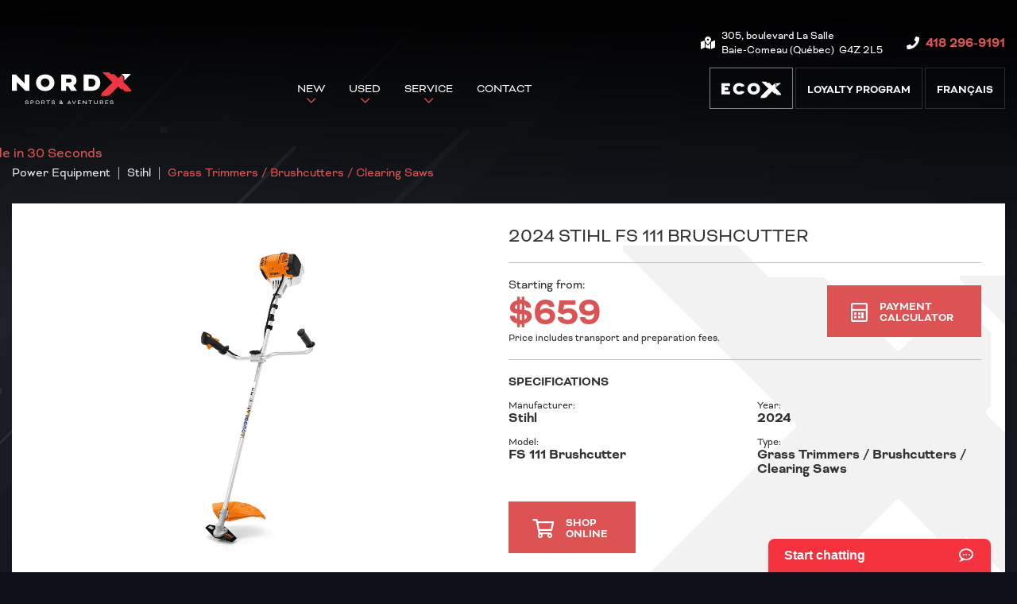

--- FILE ---
content_type: text/html; charset=UTF-8
request_url: https://www.nordx.ca/en/power-equipment/2024-stihl-fs-111-brushcutter/
body_size: 40597
content:

<!doctype html>
<html lang='en_CA' prefix='og: http://ogp.me/ns#'>
  <head>
  <meta charset="utf-8">
  <meta name="viewport" content="width=device-width, initial-scale=1">

      <!-- Didomi CMP -->
    <script type="text/javascript">
      window.didomiConfig = {
        languages: {
          enabled: ['en'],
          default: 'en'
        }
      };
      </script>
    <script type="text/javascript">window.gdprAppliesGlobally=true;(function(){(function(e,r){var t=document.createElement("link");t.rel="preconnect";t.as="script";var n=document.createElement("link");n.rel="dns-prefetch";n.as="script";var i=document.createElement("link");i.rel="preload";i.as="script";var o=document.createElement("script");o.id="spcloader";o.type="text/javascript";o["async"]=true;o.charset="utf-8";var a="https://sdk.privacy-center.org/"+e+"/loader.js?target_type=notice&target="+r;if(window.didomiConfig&&window.didomiConfig.user){var c=window.didomiConfig.user;var s=c.country;var d=c.region;if(s){a=a+"&country="+s;if(d){a=a+"&region="+d}}}t.href="https://sdk.privacy-center.org/";n.href="https://sdk.privacy-center.org/";i.href=a;o.src=a;var p=document.getElementsByTagName("script")[0];p.parentNode.insertBefore(t,p);p.parentNode.insertBefore(n,p);p.parentNode.insertBefore(i,p);p.parentNode.insertBefore(o,p)})("7c2b70bb-a173-4935-b451-4db152e8420a","TweXU6ML")})();</script>  
  <title>2024 Stihl FS 111 Brushcutter - Nord X</title>
<meta name='robots' content='max-image-preview:large' />
<link rel="alternate" hreflang="en-ca" href="https://www.nordx.ca/en/power-equipment/2024-stihl-fs-111-brushcutter/" />
<link rel="alternate" hreflang="fr-ca" href="https://www.nordx.ca/fr/produit-mecanique/stihl-debroussailleuse-fs-111-2024/" />
<link rel="alternate" hreflang="x-default" href="https://www.nordx.ca/fr/produit-mecanique/stihl-debroussailleuse-fs-111-2024/" />

<!-- Google Tag Manager for WordPress by gtm4wp.com -->
<script data-cfasync="false" data-pagespeed-no-defer type="text/javascript">
	var gtm4wp_datalayer_name = "dataLayer";
	var dataLayer = dataLayer || [];
</script>
<!-- End Google Tag Manager for WordPress by gtm4wp.com -->
<!-- This site is optimized with the Yoast SEO plugin v12.1 - https://yoast.com/wordpress/plugins/seo/ -->
<link rel="canonical" href="https://www.nordx.ca/en/power-equipment/2024-stihl-fs-111-brushcutter/" />
<meta property="og:locale" content="en_US" />
<meta property="og:type" content="article" />
<meta property="og:title" content="2024 Stihl FS 111 Brushcutter - Nord X" />
<meta property="og:url" content="https://www.nordx.ca/en/power-equipment/2024-stihl-fs-111-brushcutter/" />
<meta property="og:site_name" content="Nord X" />
<meta name="twitter:card" content="summary_large_image" />
<meta name="twitter:title" content="2024 Stihl FS 111 Brushcutter - Nord X" />
<script type='application/ld+json' class='yoast-schema-graph yoast-schema-graph--main'>{"@context":"https://schema.org","@graph":[{"@type":"WebSite","@id":"https://www.nordx.ca/en/#website","url":"https://www.nordx.ca/en/","name":"Nord X","potentialAction":{"@type":"SearchAction","target":"https://www.nordx.ca/en/?s={search_term_string}","query-input":"required name=search_term_string"}},{"@type":"WebPage","@id":"https://www.nordx.ca/en/power-equipment/2024-stihl-fs-111-brushcutter/#webpage","url":"https://www.nordx.ca/en/power-equipment/2024-stihl-fs-111-brushcutter/","inLanguage":"en-US","name":"2024 Stihl FS 111 Brushcutter - Nord X","isPartOf":{"@id":"https://www.nordx.ca/en/#website"},"datePublished":"2024-05-14T21:25:59-04:00","dateModified":"2025-10-01T15:44:19-04:00"}]}</script>
<!-- / Yoast SEO plugin. -->

<link rel='dns-prefetch' href='//www.google.com' />
<link rel='dns-prefetch' href='//common.web.powergo.ca' />
<link rel='dns-prefetch' href='//maps.googleapis.com' />
<link rel='dns-prefetch' href='//cdnjs.cloudflare.com' />
<link rel='dns-prefetch' href='//s.w.org' />
<link rel='stylesheet' id='wp-block-library-css'  href='https://www.nordx.ca/wp-includes/css/dist/block-library/style.min.css?ver=5.9.4' type='text/css' media='all' />
<style id='global-styles-inline-css' type='text/css'>
body{--wp--preset--color--black: #000000;--wp--preset--color--cyan-bluish-gray: #abb8c3;--wp--preset--color--white: #ffffff;--wp--preset--color--pale-pink: #f78da7;--wp--preset--color--vivid-red: #cf2e2e;--wp--preset--color--luminous-vivid-orange: #ff6900;--wp--preset--color--luminous-vivid-amber: #fcb900;--wp--preset--color--light-green-cyan: #7bdcb5;--wp--preset--color--vivid-green-cyan: #00d084;--wp--preset--color--pale-cyan-blue: #8ed1fc;--wp--preset--color--vivid-cyan-blue: #0693e3;--wp--preset--color--vivid-purple: #9b51e0;--wp--preset--gradient--vivid-cyan-blue-to-vivid-purple: linear-gradient(135deg,rgba(6,147,227,1) 0%,rgb(155,81,224) 100%);--wp--preset--gradient--light-green-cyan-to-vivid-green-cyan: linear-gradient(135deg,rgb(122,220,180) 0%,rgb(0,208,130) 100%);--wp--preset--gradient--luminous-vivid-amber-to-luminous-vivid-orange: linear-gradient(135deg,rgba(252,185,0,1) 0%,rgba(255,105,0,1) 100%);--wp--preset--gradient--luminous-vivid-orange-to-vivid-red: linear-gradient(135deg,rgba(255,105,0,1) 0%,rgb(207,46,46) 100%);--wp--preset--gradient--very-light-gray-to-cyan-bluish-gray: linear-gradient(135deg,rgb(238,238,238) 0%,rgb(169,184,195) 100%);--wp--preset--gradient--cool-to-warm-spectrum: linear-gradient(135deg,rgb(74,234,220) 0%,rgb(151,120,209) 20%,rgb(207,42,186) 40%,rgb(238,44,130) 60%,rgb(251,105,98) 80%,rgb(254,248,76) 100%);--wp--preset--gradient--blush-light-purple: linear-gradient(135deg,rgb(255,206,236) 0%,rgb(152,150,240) 100%);--wp--preset--gradient--blush-bordeaux: linear-gradient(135deg,rgb(254,205,165) 0%,rgb(254,45,45) 50%,rgb(107,0,62) 100%);--wp--preset--gradient--luminous-dusk: linear-gradient(135deg,rgb(255,203,112) 0%,rgb(199,81,192) 50%,rgb(65,88,208) 100%);--wp--preset--gradient--pale-ocean: linear-gradient(135deg,rgb(255,245,203) 0%,rgb(182,227,212) 50%,rgb(51,167,181) 100%);--wp--preset--gradient--electric-grass: linear-gradient(135deg,rgb(202,248,128) 0%,rgb(113,206,126) 100%);--wp--preset--gradient--midnight: linear-gradient(135deg,rgb(2,3,129) 0%,rgb(40,116,252) 100%);--wp--preset--duotone--dark-grayscale: url('#wp-duotone-dark-grayscale');--wp--preset--duotone--grayscale: url('#wp-duotone-grayscale');--wp--preset--duotone--purple-yellow: url('#wp-duotone-purple-yellow');--wp--preset--duotone--blue-red: url('#wp-duotone-blue-red');--wp--preset--duotone--midnight: url('#wp-duotone-midnight');--wp--preset--duotone--magenta-yellow: url('#wp-duotone-magenta-yellow');--wp--preset--duotone--purple-green: url('#wp-duotone-purple-green');--wp--preset--duotone--blue-orange: url('#wp-duotone-blue-orange');--wp--preset--font-size--small: 13px;--wp--preset--font-size--medium: 20px;--wp--preset--font-size--large: 36px;--wp--preset--font-size--x-large: 42px;}.has-black-color{color: var(--wp--preset--color--black) !important;}.has-cyan-bluish-gray-color{color: var(--wp--preset--color--cyan-bluish-gray) !important;}.has-white-color{color: var(--wp--preset--color--white) !important;}.has-pale-pink-color{color: var(--wp--preset--color--pale-pink) !important;}.has-vivid-red-color{color: var(--wp--preset--color--vivid-red) !important;}.has-luminous-vivid-orange-color{color: var(--wp--preset--color--luminous-vivid-orange) !important;}.has-luminous-vivid-amber-color{color: var(--wp--preset--color--luminous-vivid-amber) !important;}.has-light-green-cyan-color{color: var(--wp--preset--color--light-green-cyan) !important;}.has-vivid-green-cyan-color{color: var(--wp--preset--color--vivid-green-cyan) !important;}.has-pale-cyan-blue-color{color: var(--wp--preset--color--pale-cyan-blue) !important;}.has-vivid-cyan-blue-color{color: var(--wp--preset--color--vivid-cyan-blue) !important;}.has-vivid-purple-color{color: var(--wp--preset--color--vivid-purple) !important;}.has-black-background-color{background-color: var(--wp--preset--color--black) !important;}.has-cyan-bluish-gray-background-color{background-color: var(--wp--preset--color--cyan-bluish-gray) !important;}.has-white-background-color{background-color: var(--wp--preset--color--white) !important;}.has-pale-pink-background-color{background-color: var(--wp--preset--color--pale-pink) !important;}.has-vivid-red-background-color{background-color: var(--wp--preset--color--vivid-red) !important;}.has-luminous-vivid-orange-background-color{background-color: var(--wp--preset--color--luminous-vivid-orange) !important;}.has-luminous-vivid-amber-background-color{background-color: var(--wp--preset--color--luminous-vivid-amber) !important;}.has-light-green-cyan-background-color{background-color: var(--wp--preset--color--light-green-cyan) !important;}.has-vivid-green-cyan-background-color{background-color: var(--wp--preset--color--vivid-green-cyan) !important;}.has-pale-cyan-blue-background-color{background-color: var(--wp--preset--color--pale-cyan-blue) !important;}.has-vivid-cyan-blue-background-color{background-color: var(--wp--preset--color--vivid-cyan-blue) !important;}.has-vivid-purple-background-color{background-color: var(--wp--preset--color--vivid-purple) !important;}.has-black-border-color{border-color: var(--wp--preset--color--black) !important;}.has-cyan-bluish-gray-border-color{border-color: var(--wp--preset--color--cyan-bluish-gray) !important;}.has-white-border-color{border-color: var(--wp--preset--color--white) !important;}.has-pale-pink-border-color{border-color: var(--wp--preset--color--pale-pink) !important;}.has-vivid-red-border-color{border-color: var(--wp--preset--color--vivid-red) !important;}.has-luminous-vivid-orange-border-color{border-color: var(--wp--preset--color--luminous-vivid-orange) !important;}.has-luminous-vivid-amber-border-color{border-color: var(--wp--preset--color--luminous-vivid-amber) !important;}.has-light-green-cyan-border-color{border-color: var(--wp--preset--color--light-green-cyan) !important;}.has-vivid-green-cyan-border-color{border-color: var(--wp--preset--color--vivid-green-cyan) !important;}.has-pale-cyan-blue-border-color{border-color: var(--wp--preset--color--pale-cyan-blue) !important;}.has-vivid-cyan-blue-border-color{border-color: var(--wp--preset--color--vivid-cyan-blue) !important;}.has-vivid-purple-border-color{border-color: var(--wp--preset--color--vivid-purple) !important;}.has-vivid-cyan-blue-to-vivid-purple-gradient-background{background: var(--wp--preset--gradient--vivid-cyan-blue-to-vivid-purple) !important;}.has-light-green-cyan-to-vivid-green-cyan-gradient-background{background: var(--wp--preset--gradient--light-green-cyan-to-vivid-green-cyan) !important;}.has-luminous-vivid-amber-to-luminous-vivid-orange-gradient-background{background: var(--wp--preset--gradient--luminous-vivid-amber-to-luminous-vivid-orange) !important;}.has-luminous-vivid-orange-to-vivid-red-gradient-background{background: var(--wp--preset--gradient--luminous-vivid-orange-to-vivid-red) !important;}.has-very-light-gray-to-cyan-bluish-gray-gradient-background{background: var(--wp--preset--gradient--very-light-gray-to-cyan-bluish-gray) !important;}.has-cool-to-warm-spectrum-gradient-background{background: var(--wp--preset--gradient--cool-to-warm-spectrum) !important;}.has-blush-light-purple-gradient-background{background: var(--wp--preset--gradient--blush-light-purple) !important;}.has-blush-bordeaux-gradient-background{background: var(--wp--preset--gradient--blush-bordeaux) !important;}.has-luminous-dusk-gradient-background{background: var(--wp--preset--gradient--luminous-dusk) !important;}.has-pale-ocean-gradient-background{background: var(--wp--preset--gradient--pale-ocean) !important;}.has-electric-grass-gradient-background{background: var(--wp--preset--gradient--electric-grass) !important;}.has-midnight-gradient-background{background: var(--wp--preset--gradient--midnight) !important;}.has-small-font-size{font-size: var(--wp--preset--font-size--small) !important;}.has-medium-font-size{font-size: var(--wp--preset--font-size--medium) !important;}.has-large-font-size{font-size: var(--wp--preset--font-size--large) !important;}.has-x-large-font-size{font-size: var(--wp--preset--font-size--x-large) !important;}
</style>
<link rel='stylesheet' id='dnd-upload-cf7-css'  href='https://www.nordx.ca/wp-content/plugins/drag-and-drop-multiple-file-upload-contact-form-7/assets/css/dnd-upload-cf7.css?ver=1.3.6.3' type='text/css' media='all' />
<link rel='stylesheet' id='contact-form-7-css'  href='https://www.nordx.ca/wp-content/plugins/contact-form-7/includes/css/styles.css?ver=5.3.2' type='text/css' media='all' />
<link rel='stylesheet' id='brp_smart_site_mainsite-css'  href='https://www.nordx.ca/wp-content/plugins/wp-pgs-brp-smart-site/css/brp-smartsite-mainsite.css?ver=5.9.4' type='text/css' media='all' />
<link rel='stylesheet' id='sage/css-css'  href='https://www.nordx.ca/wp-content/themes/site/dist/styles/main.css' type='text/css' media='all' />
<link rel='stylesheet' id='jquery-ui-css'  href='https://www.nordx.ca/wp-content/themes/site/plugins/jquery-ui-1.12.1/jquery-ui.min.css' type='text/css' media='all' />
<link rel='stylesheet' id='bootstrap-timepicker-css'  async href='https://www.nordx.ca/wp-content/themes/site/plugins/bootstrap/timepicker/css/bootstrap-timepicker.css#async' type='text/css' media='all' />
<link rel='stylesheet' id='htimeline-css-css'  async href='https://www.nordx.ca/wp-content/themes/site/plugins/horizontal-timeline/css/style.css#async' type='text/css' media='all' />
<script type='text/javascript' src='https://www.nordx.ca/wp-includes/js/jquery/jquery.min.js?ver=3.6.0' id='jquery-core-js'></script>
<script type='text/javascript' src='https://www.nordx.ca/wp-includes/js/jquery/jquery-migrate.min.js?ver=3.3.2' id='jquery-migrate-js'></script>
<script type='text/javascript' src='https://www.nordx.ca/wp-content/plugins/wp-pgs-brp-smart-site/js/brp-mainsite-tagging.js?ver=5.9.4' id='brp_mainsite_tagging-js'></script>
<link rel="https://api.w.org/" href="https://www.nordx.ca/en/wp-json/" /><link rel="alternate" type="application/json" href="https://www.nordx.ca/en/wp-json/wp/v2/power-equipment/39641" /><link rel="EditURI" type="application/rsd+xml" title="RSD" href="https://www.nordx.ca/xmlrpc.php?rsd" />
<link rel="wlwmanifest" type="application/wlwmanifest+xml" href="https://www.nordx.ca/wp-includes/wlwmanifest.xml" /> 
<meta name="generator" content="WordPress 5.9.4" />
<link rel='shortlink' href='https://www.nordx.ca/en/?p=39641' />
<link rel="alternate" type="application/json+oembed" href="https://www.nordx.ca/en/wp-json/oembed/1.0/embed?url=https%3A%2F%2Fwww.nordx.ca%2Fen%2Fpower-equipment%2F2024-stihl-fs-111-brushcutter%2F" />
<link rel="alternate" type="text/xml+oembed" href="https://www.nordx.ca/en/wp-json/oembed/1.0/embed?url=https%3A%2F%2Fwww.nordx.ca%2Fen%2Fpower-equipment%2F2024-stihl-fs-111-brushcutter%2F&#038;format=xml" />
<meta name="generator" content="WPML ver:4.5.14 stt:1,4;" />

<!-- Google Tag Manager for WordPress by gtm4wp.com -->
<!-- GTM Container placement set to manual -->
<script data-cfasync="false" data-pagespeed-no-defer type="text/javascript">
	var dataLayer_content = {"pagePostType":"power-equipment","pagePostType2":"single-power-equipment","pagePostAuthor":"InStock API User"};
	dataLayer.push( dataLayer_content );
</script>
<script data-cfasync="false">
(function(w,d,s,l,i){w[l]=w[l]||[];w[l].push({'gtm.start':
new Date().getTime(),event:'gtm.js'});var f=d.getElementsByTagName(s)[0],
j=d.createElement(s),dl=l!='dataLayer'?'&l='+l:'';j.async=true;j.src=
'//www.googletagmanager.com/gtm.'+'js?id='+i+dl;f.parentNode.insertBefore(j,f);
})(window,document,'script','dataLayer','GTM-KMZ5PBH');
</script>
<!-- End Google Tag Manager -->
        
<!-- BRP Tracking iframe -->
        
<iframe src='https://brpdealermarketing.azureedge.net/$web/index.html?dealer=www.nordx.ca' height='0' width='0' style='display:none;visibility:hidden'></iframe>
        
<!-- BRP GTM -->
        <script data-cfasync='false'>//<![CDATA[
        (function(w,d,s,l,i){w[l]=w[l]||[];w[l].push({'gtm.start':
        new Date().getTime(),event:'gtm.js'});var f=d.getElementsByTagName(s)[0],
        j=d.createElement(s),dl=l!='dataLayer'?'&l='+l:'';j.async=true;j.src=
        '//www.googletagmanager.com/gtm.'+'js?id='+i+dl;f.parentNode.insertBefore(j,f);
        })(window,document,'script','dataLayer','GTM-PBPWMBQ');//]]>
        </script>

<!-- End Google Tag Manager for WordPress by gtm4wp.com -->
<link rel="preload" href="https://www.nordx.ca/wp-content/themes/site/dist/fonts/bicyclette/bicyclette-regular.woff" as="font" type="font/woff" crossorigin="anonymous">
<link rel="preload" href="https://www.nordx.ca/wp-content/themes/site/dist/fonts/bicyclette/bicyclette-italic.woff" as="font" type="font/woff" crossorigin="anonymous">
<link rel="preload" href="https://www.nordx.ca/wp-content/themes/site/dist/fonts/bicyclette/bicyclette-bold.woff" as="font" type="font/woff" crossorigin="anonymous">
<link rel="preload" href="https://www.nordx.ca/wp-content/themes/site/dist/fonts/fontawesome/fa-regular-400.woff2" as="font" type="font/woff2" crossorigin="anonymous">
<link rel="preload" href="https://www.nordx.ca/wp-content/themes/site/dist/fonts/fontawesome/fa-solid-900.woff2" as="font" type="font/woff2" crossorigin="anonymous">
<link rel="preload" href="https://www.nordx.ca/wp-content/themes/site/dist/fonts/fontawesome/fa-light-300.woff2" as="font" type="font/woff2" crossorigin="anonymous">
<link rel="preload" href="https://www.nordx.ca/wp-content/themes/site/dist/fonts/fontawesome/fa-brands-400.woff2" as="font" type="font/woff2" crossorigin="anonymous">
<style type="text/css">.recentcomments a{display:inline !important;padding:0 !important;margin:0 !important;}</style>
      <!-- PG admin custom head content - Begin -->
      <!-- Meta Pixel Code -->
  <script>
    !function(f,b,e,v,n,t,s)
    {if(f.fbq)return;n=f.fbq=function(){n.callMethod?
    n.callMethod.apply(n,arguments):n.queue.push(arguments)};
    if(!f._fbq)f._fbq=n;n.push=n;n.loaded=!0;n.version='2.0';
    n.queue=[];t=b.createElement(e);t.async=!0;
    t.src=v;s=b.getElementsByTagName(e)[0];
    s.parentNode.insertBefore(t,s)}(window, document,'script',
    'https://connect.facebook.net/en_US/fbevents.js');
    fbq('init', '1136118920347193');
    fbq('track', 'PageView');
  </script>
  <noscript><img height="1" width="1" style="display:none" src="https://www.facebook.com/tr?id=1136118920347193&ev=PageView&noscript=1"
  /></noscript>
  <!-- End Meta Pixel Code -->

      <!-- //// Copyright (c) 2024 Trade Accelerator.  All rights reserved. //// -->
      <style>a#tradeinTab{transition:all .5s;transform:translateX(-137px)}a#tradeinTab:hover{transform:translateX(0)}@media (max-width:769px){a#tradeinTab{background:url(https://www.valuemytradein.com/promo/expand_mobile-green.png) no-repeat;height:168px;width:18px;transform:none}a#tradeinTab img{display:none}}</style><a id="tradeinTab" href="https://www.nordx.ca/en/value-your-trade/?utm_source=tradeaccelerator&utm_campaign=tab" style="display:block;position:fixed;top:25%;left:0;z-index:9999;"><img src="https://www.valuemytradein.com/promo/expand_desktop3-green.png" alt="Value Your Trade in 30 Seconds" border="0"></a>
      <!-- //// Copyright (c) 2024 Trade Accelerator.  All rights reserved. //// -->
    <!-- PG admin custom head content - End -->
  
  <!-- Favicons -->
  <link rel="apple-touch-icon" sizes="57x57" href="/wp-content/themes/site/favicons/apple-touch-icon-57x57.png?v=JyBRKmbXGw">
<link rel="apple-touch-icon" sizes="60x60" href="/wp-content/themes/site/favicons/apple-touch-icon-60x60.png?v=JyBRKmbXGw">
<link rel="apple-touch-icon" sizes="72x72" href="/wp-content/themes/site/favicons/apple-touch-icon-72x72.png?v=JyBRKmbXGw">
<link rel="apple-touch-icon" sizes="76x76" href="/wp-content/themes/site/favicons/apple-touch-icon-76x76.png?v=JyBRKmbXGw">
<link rel="apple-touch-icon" sizes="114x114" href="/wp-content/themes/site/favicons/apple-touch-icon-114x114.png?v=JyBRKmbXGw">
<link rel="apple-touch-icon" sizes="120x120" href="/wp-content/themes/site/favicons/apple-touch-icon-120x120.png?v=JyBRKmbXGw">
<link rel="apple-touch-icon" sizes="144x144" href="/wp-content/themes/site/favicons/apple-touch-icon-144x144.png?v=JyBRKmbXGw">
<link rel="apple-touch-icon" sizes="152x152" href="/wp-content/themes/site/favicons/apple-touch-icon-152x152.png?v=JyBRKmbXGw">
<link rel="apple-touch-icon" sizes="180x180" href="/wp-content/themes/site/favicons/apple-touch-icon-180x180.png?v=JyBRKmbXGw">
<link rel="icon" type="image/png" sizes="32x32" href="/wp-content/themes/site/favicons/favicon-32x32.png?v=JyBRKmbXGw">
<link rel="icon" type="image/png" sizes="194x194" href="/wp-content/themes/site/favicons/favicon-194x194.png?v=JyBRKmbXGw">
<link rel="icon" type="image/png" sizes="192x192" href="/wp-content/themes/site/favicons/android-chrome-192x192.png?v=JyBRKmbXGw">
<link rel="icon" type="image/png" sizes="16x16" href="/wp-content/themes/site/favicons/favicon-16x16.png?v=JyBRKmbXGw">
<link rel="manifest" href="/wp-content/themes/site/favicons/site.webmanifest?v=JyBRKmbXGw">
<link rel="mask-icon" href="/wp-content/themes/site/favicons/safari-pinned-tab.svg?v=JyBRKmbXGw" color="#cb282d">
<meta name="msapplication-TileColor" content="#cb282d">
<meta name="msapplication-TileImage" content="/wp-content/themes/site/favicons/mstile-144x144.png?v=JyBRKmbXGw">
<meta name="msapplication-config" content="/wp-content/themes/site/favicons/browserconfig.xml?v=JyBRKmbXGw">
<meta name="theme-color" content="#f6e23b"></head>
  <body class="power-equipment-template-default single single-power-equipment postid-39641 has-brp-smartsite 2024-stihl-fs-111-brushcutter sidebar-primary lang-en is-pgs-site is-powersport is-manufacturer-brp has-loyalaction is-template-v1-6 has-mainnav has-footer-nav is-new is-details is-new-details single-new-product">
    
<!-- GTM Container placement set to manual -->
<!-- Google Tag Manager (noscript) -->
<noscript><iframe src="https://www.googletagmanager.com/ns.html?id=GTM-KMZ5PBH"
height="0" width="0" style="display:none;visibility:hidden" aria-hidden="true"></iframe></noscript>
<!-- End Google Tag Manager (noscript) -->
<!-- BRP GTM -->
        <noscript><iframe src='https://www.googletagmanager.com/ns.html?id=GTM-PBPWMBQ'
        height='0' width='0' style='display:none;visibility:hidden'></iframe></noscript>
    <div id="page">
      <div class="outer">

                
<header id="siteHeader" role="banner" class=" has-tools">
  <div class="site-branding" itemscope="" itemtype="http://schema.org/LocalBusiness">
    <div class="inner">
      <div class="wrap">
        <div class="infos">
          <h2 itemprop="name">Nord X - Sports & Aventures</h2>
          <ul>
            <li class="address">
              <div class="content" itemprop="address" itemscope="" itemtype="http://schema.org/PostalAddress">
                <a href="https://www.google.ca/maps/dir//305+Boulevard+la+Salle,+Baie-Comeau,+QC+G4Z+2L5/@49.2126629,-68.1909624,14z/data=!4m8!4m7!1m0!1m5!1m1!1s0x4c940982f524e8af:0x936b844db2041dd8!2m2!1d-68.1892685!2d49.2149245" target="_blank">
                  <span>
                    <span><span class="street" itemprop="streetAddress">305, boulevard La Salle</span></span><br>
                    <span class="city" itemprop="addressLocality">Baie-Comeau</span><span class="province" itemprop="addressRegion"> (Québec)</span><span class="postalcode">&nbsp; <span itemprop="postalCode">G4Z 2L5</span></span>
                  </span>
                </a>
              </div>
            </li>
                          <li class="phone general">
                <div class="content" itemprop="telephone">
                  <span class="label">Phone:</span> <span class="value"><a href="tel:+14182969191"><span class="nobr phone-number">418 296-9191</span></a></span>
                </div>
              </li>
                      </ul>
        </div>

        <div class="content">
          <div class="logo"><a href="https://www.nordx.ca/en/" title="Nord X"><span><img src="https://www.nordx.ca/wp-content/themes/site/dist/images/en/logo.svg" alt="Nord X" itemprop="image" /></span></a></div>
          
          <div id="mainnav">
                          <nav class=" "><h2><span>Menu</span></h2><button class="hamburger hamburger--vortex" type="button"><span class="hamburger-box"><span class="hamburger-inner"></span></span></button><ul><li id="menu-item-30192" class="menu-item menu-item-type-post_type menu-item-object-page menu-item-has-children menu-item-30192"><a href="https://www.nordx.ca/en/new-products/"><span>New</span></a>
<ul class="sub-menu">
	<li id="menu-item-30426" class="menu-item menu-item-type-post_type menu-item-object-page menu-item-30426"><a href="https://www.nordx.ca/en/3-wheel-motorcycles/"><span>3 Wheel Motorcycles</span></a></li>
	<li id="menu-item-971" class="menu-item menu-item-type-post_type menu-item-object-page menu-item-971"><a href="https://www.nordx.ca/en/motorcycles/"><span>Motorcycles</span></a></li>
	<li id="menu-item-945" class="menu-item menu-item-type-post_type menu-item-object-page menu-item-945"><a href="https://www.nordx.ca/en/atvs/"><span>ATVs</span></a></li>
	<li id="menu-item-957" class="menu-item menu-item-type-post_type menu-item-object-page menu-item-957"><a href="https://www.nordx.ca/en/side-by-sides/"><span>Side-by-sides</span></a></li>
	<li id="menu-item-959" class="menu-item menu-item-type-post_type menu-item-object-page menu-item-959"><a href="https://www.nordx.ca/en/snowmobiles/"><span>Snowmobiles</span></a></li>
	<li id="menu-item-30427" class="menu-item menu-item-type-post_type menu-item-object-page menu-item-30427"><a href="https://www.nordx.ca/en/marine-products/"><span>Marine Products</span></a></li>
	<li id="menu-item-39970" class="menu-item menu-item-type-custom menu-item-object-custom menu-item-39970"><a href="https://www.nordx.ca/en/new-inventory/?fwp_used_type=boats"><span>Boats</span></a></li>
	<li id="menu-item-953" class="menu-item menu-item-type-post_type menu-item-object-page menu-item-953"><a href="https://www.nordx.ca/en/power-equipments/"><span>Power Equipment</span></a></li>
	<li id="menu-item-30428" class="menu-item menu-item-type-custom menu-item-object-custom menu-item-30428"><a href="https://www.nordx.ca/en/new-inventory/?fwp_used_type=trailers"><span>Trailers</span></a></li>
	<li id="menu-item-39210" class="menu-item menu-item-type-custom menu-item-object-custom menu-item-39210"><a href="https://www.nordx.ca/en/shop-brp/can-am-off-road/"><span>Can-Am® Off-Road</span></a></li>
	<li id="menu-item-39211" class="menu-item menu-item-type-custom menu-item-object-custom menu-item-39211"><a href="https://www.nordx.ca/en/shop-brp/can-am-on-road/"><span>Can-Am® On-Road</span></a></li>
	<li id="menu-item-39212" class="menu-item menu-item-type-custom menu-item-object-custom menu-item-39212"><a href="https://www.nordx.ca/en/shop-brp/sea-doo/"><span>Sea-Doo® Watercraft</span></a></li>
	<li id="menu-item-39213" class="menu-item menu-item-type-custom menu-item-object-custom menu-item-39213"><a href="https://www.nordx.ca/en/shop-brp/ski-doo/"><span>Ski-Doo® Snowmobiles</span></a></li>
	<li id="menu-item-39214" class="menu-item menu-item-type-custom menu-item-object-custom menu-item-39214"><a href="https://www.nordx.ca/en/shop-brp/lynx/"><span>Lynx® Snowmobiles</span></a></li>
	<li id="menu-item-40736" class="menu-item menu-item-type-custom menu-item-object-custom menu-item-40736"><a href="https://www.nordx.ca/en/snowmobiles/?fwp_new_make=widescape"><span>Widescape® Snowmobiles</span></a></li>
	<li id="menu-item-1212" class="menu-item menu-item-type-post_type menu-item-object-page menu-item-1212"><a href="https://www.nordx.ca/en/financing/"><span>Financing</span></a></li>
</ul>
</li>
<li id="menu-item-961" class="menu-item menu-item-type-post_type menu-item-object-page menu-item-has-children menu-item-961"><a href="https://www.nordx.ca/en/used-products/"><span>Used</span></a>
<ul class="sub-menu">
	<li id="menu-item-1214" class="menu-item menu-item-type-post_type menu-item-object-page menu-item-1214"><a href="https://www.nordx.ca/en/used-products/"><span>Full Inventory</span></a></li>
	<li id="menu-item-1213" class="menu-item menu-item-type-post_type menu-item-object-page menu-item-1213"><a href="https://www.nordx.ca/en/financing/"><span>Financing</span></a></li>
</ul>
</li>
<li id="menu-item-956" class="menu-item menu-item-type-post_type menu-item-object-page menu-item-has-children menu-item-956"><a href="https://www.nordx.ca/en/service/"><span>Service</span></a>
<ul class="sub-menu">
	<li id="menu-item-963" class="menu-item menu-item-type-post_type menu-item-object-page menu-item-963"><a href="https://www.nordx.ca/en/service/"><span>Maintenance</span></a></li>
	<li id="menu-item-30429" class="menu-item menu-item-type-custom menu-item-object-custom menu-item-30429"><a target="_blank" rel="noopener" href="https://partsfinder.onlinemicrofiche.com/nordx/partsfinder.htm"><span>Order Parts Online</span></a></li>
</ul>
</li>
<li id="menu-item-948" class="contact menu-item menu-item-type-post_type menu-item-object-page menu-item-948"><a href="https://www.nordx.ca/en/contact/"><span>Contact</span></a></li>
</ul></nav>                      </div> <!-- /#mainnav -->

          <div class="tools">
            <div class="links">
              <ul>
                
                <li class="eco-x"><a href="https://www.nordx.ca/en/eco-x/"><span>Eco X</span><span class="svg"><?xml-stylesheet type="text/css" href="../../../styles/main.css"?><svg xmlns="http://www.w3.org/2000/svg" viewBox="0 0 251.62 69.21" preserveAspectRatio="xMidYMid"><path class="cls-1" d="M251.62 55.77v-3.86c0-.13-.05-.25-.14-.34l-8.34-8.34c-.09-.09-.14-.21-.14-.34v-.99c0-.13-.05-.25-.14-.34l-13.88-13.88c-.19-.19-.19-.49 0-.68l.63-.64c.09-.09.14-.21.14-.34V14.49c0-.13-.06-.25-.15-.34l-5.43-5.43c-.19-.19-.49-.19-.68 0l-8.56 8.57c-.19.19-.49.19-.68 0l-11.97-12c-.09-.09-.21-.14-.34-.14h-8.58c-.13 0-.25-.05-.34-.14L188.19.14c-.09-.09-.21-.14-.34-.14h-17.96c-.43 0-.64.52-.34.82l28.33 28.33c.19.19.19.49 0 .68l-31.2 31.21c-.09.09-.14.21-.14.34v4.1c0 .13-.05.25-.14.34l-2.57 2.57c-.3.3-.09.82.34.82h18.9c.13 0 .25-.05.34-.14l2.45-2.44c.3-.3.82-.09.82.34v1.07c0 .43.52.64.82.34l26.73-26.73c.19-.19.49-.19.68 0l9.65 9.65c.3.3.82.09.82-.34v-2.72c0-.43.52-.64.82-.34l8.17 8.18c.09.09.21.14.34.14h16.44c.27.01.48-.2.48-.47z"/><path class="cls-2" d="M14.16 35.65v6.29H35.3c.47 0 1.1.63 1.1 1.1v9.76c0 .47-.63 1.1-1.1 1.1H.94c-.47 0-.94-.47-.94-.94V7.63c0-.47.47-.94.94-.94h34.05c.47 0 1.1.63 1.1 1.1v9.76c0 .47-.63 1.1-1.1 1.1H14.16v5.82h13.25c.47 0 1.1.63 1.1 1.1v8.97c0 .47-.63 1.1-1.1 1.1H14.16zM163 30.29c0 15.27-12.2 24.39-26.52 24.39s-26.52-9.13-26.52-24.39S122.16 5.9 136.48 5.9 163 15.03 163 30.29zm-38.87 0c0 7.71 5.74 12.43 12.35 12.43s12.35-4.72 12.35-12.43-5.74-12.43-12.35-12.43-12.35 4.8-12.35 12.43zM84.35 38.99c-.41-.12-.84.03-1.12.36-1.82 2.15-4.64 3.37-8.35 3.37-6.37 0-11.65-4.72-11.65-12.43s5.43-12.43 11.65-12.43c3.92 0 6.82 1.44 8.59 3.87.27.37.72.56 1.17.43l11.86-3.45c.66-.19 1.01-.96.68-1.56-3.61-6.48-11.54-11.24-22.29-11.24-14.48 0-25.81 10.39-25.81 24.39s11.33 24.39 25.81 24.39c10.96 0 18.51-4.62 22.09-10.63.36-.6.01-1.39-.66-1.58L84.37 39zM250.68 6.02c-.07-.17-.22-.27-.4-.27l-9.54.04s-.09.02-.12.06-.04.09-.02.13l.71 1.71-6.77-1.88c-.06 0-.11 0-.14.05s-.04.1-.03.15l.89 2.42-9.66-2.68c-.18 0-.33.1-.4.27s-.03.35.1.47l6.89 6.91s.04.06.04.09l.03 10.44c0 .18.1.33.27.4.05.02.11.03.16.03.12 0 .23-.05.33-.15l5.16-9 1.15 2.35s.07.08.12.08c.04 0 .1-.02.13-.06l3.32-6.23.79 1.78s.06.07.11.07c.04 0 .09 0 .13-.04l6.65-6.67c.13-.13.16-.31.09-.47z"/></svg></span></a></li>

                                  <li class="loyalty">
                    <a href="https://www.nordx.ca/en/privilege-program/">
                      <span class="icon"><?xml-stylesheet type="text/css" href="../../../styles/main.css"?><svg xmlns="http://www.w3.org/2000/svg" viewBox="0 0 576 512" preserveAspectRatio="xMidYMid"><path class="cls-1" d="M528 128h-58.07c6.22-12.06 10.07-25.52 10.07-40 0-48.52-39.48-88-88-88-41.6 0-68.51 21.34-103.04 68.33C254.44 21.33 227.53 0 185.93 0c-48.52 0-88 39.48-88 88 0 14.48 3.85 27.94 10.07 40H48c-26.51 0-48 21.49-48 48v288c0 26.51 21.49 48 48 48h480c26.51 0 48-21.49 48-48V176c0-26.51-21.49-48-48-48zM392 48c22.06 0 40 17.94 40 40 0 22.05-17.94 40-40 40h-86.07c51.36-76.47 65.72-80 86.07-80zM145.93 88c0-22.06 17.94-40 40-40 19.94 0 34.58 3.27 86.07 80h-86.07c-22.06 0-40-17.95-40-40zm60.13 104l-35.72 35.72c-6.25 6.25-6.25 16.38 0 22.63l11.31 11.31c6.25 6.25 16.38 6.25 22.63 0L273.94 192h28.13l69.65 69.65c6.25 6.25 16.38 6.25 22.63 0l11.31-11.31c6.25-6.25 6.25-16.38 0-22.63L369.94 192H512v128H64V192h142.06zM64 448v-64h448v64H64z"/></svg></span>
                      <span>Loyalty Program</span>
                    </a>
                  </li>
                                
                                  <li class="lng">
                    <!-- Language switcher -->
                    <div class="lng lng-full"><ul><li><a href="https://www.nordx.ca/fr/produit-mecanique/stihl-debroussailleuse-fs-111-2024/">Français</a></li></ul></div>                  </li>
                              </ul>
            </div>
          </div> <!-- /.tools -->
        </div>
      </div>
    </div> <!-- /.inner -->
  </div> <!-- /.site-branding -->

  <div class="mobilebtns">
    <ul class="menu">
      <li class="phone">
                  <a href="tel:+14182969191" title="Call Us"><span>Call Us</span></a>
              </li>
      <li class="address"><a href="https://www.google.ca/maps/dir//305+Boulevard+la+Salle,+Baie-Comeau,+QC+G4Z+2L5/@49.2126629,-68.1909624,14z/data=!4m8!4m7!1m0!1m5!1m1!1s0x4c940982f524e8af:0x936b844db2041dd8!2m2!1d-68.1892685!2d49.2149245" target="_blank" title="Get Directions"><span>Get Directions</span></a>
      </li>
    </ul>
  </div>

      <div class="tools">
      <ul>
        
        <li class="eco-x"><a href="https://www.nordx.ca/en/eco-x/"><span>Eco X</span><span class="svg"><?xml-stylesheet type="text/css" href="../../../styles/main.css"?><svg xmlns="http://www.w3.org/2000/svg" viewBox="0 0 251.62 69.21" preserveAspectRatio="xMidYMid"><path class="cls-1" d="M251.62 55.77v-3.86c0-.13-.05-.25-.14-.34l-8.34-8.34c-.09-.09-.14-.21-.14-.34v-.99c0-.13-.05-.25-.14-.34l-13.88-13.88c-.19-.19-.19-.49 0-.68l.63-.64c.09-.09.14-.21.14-.34V14.49c0-.13-.06-.25-.15-.34l-5.43-5.43c-.19-.19-.49-.19-.68 0l-8.56 8.57c-.19.19-.49.19-.68 0l-11.97-12c-.09-.09-.21-.14-.34-.14h-8.58c-.13 0-.25-.05-.34-.14L188.19.14c-.09-.09-.21-.14-.34-.14h-17.96c-.43 0-.64.52-.34.82l28.33 28.33c.19.19.19.49 0 .68l-31.2 31.21c-.09.09-.14.21-.14.34v4.1c0 .13-.05.25-.14.34l-2.57 2.57c-.3.3-.09.82.34.82h18.9c.13 0 .25-.05.34-.14l2.45-2.44c.3-.3.82-.09.82.34v1.07c0 .43.52.64.82.34l26.73-26.73c.19-.19.49-.19.68 0l9.65 9.65c.3.3.82.09.82-.34v-2.72c0-.43.52-.64.82-.34l8.17 8.18c.09.09.21.14.34.14h16.44c.27.01.48-.2.48-.47z"/><path class="cls-2" d="M14.16 35.65v6.29H35.3c.47 0 1.1.63 1.1 1.1v9.76c0 .47-.63 1.1-1.1 1.1H.94c-.47 0-.94-.47-.94-.94V7.63c0-.47.47-.94.94-.94h34.05c.47 0 1.1.63 1.1 1.1v9.76c0 .47-.63 1.1-1.1 1.1H14.16v5.82h13.25c.47 0 1.1.63 1.1 1.1v8.97c0 .47-.63 1.1-1.1 1.1H14.16zM163 30.29c0 15.27-12.2 24.39-26.52 24.39s-26.52-9.13-26.52-24.39S122.16 5.9 136.48 5.9 163 15.03 163 30.29zm-38.87 0c0 7.71 5.74 12.43 12.35 12.43s12.35-4.72 12.35-12.43-5.74-12.43-12.35-12.43-12.35 4.8-12.35 12.43zM84.35 38.99c-.41-.12-.84.03-1.12.36-1.82 2.15-4.64 3.37-8.35 3.37-6.37 0-11.65-4.72-11.65-12.43s5.43-12.43 11.65-12.43c3.92 0 6.82 1.44 8.59 3.87.27.37.72.56 1.17.43l11.86-3.45c.66-.19 1.01-.96.68-1.56-3.61-6.48-11.54-11.24-22.29-11.24-14.48 0-25.81 10.39-25.81 24.39s11.33 24.39 25.81 24.39c10.96 0 18.51-4.62 22.09-10.63.36-.6.01-1.39-.66-1.58L84.37 39zM250.68 6.02c-.07-.17-.22-.27-.4-.27l-9.54.04s-.09.02-.12.06-.04.09-.02.13l.71 1.71-6.77-1.88c-.06 0-.11 0-.14.05s-.04.1-.03.15l.89 2.42-9.66-2.68c-.18 0-.33.1-.4.27s-.03.35.1.47l6.89 6.91s.04.06.04.09l.03 10.44c0 .18.1.33.27.4.05.02.11.03.16.03.12 0 .23-.05.33-.15l5.16-9 1.15 2.35s.07.08.12.08c.04 0 .1-.02.13-.06l3.32-6.23.79 1.78s.06.07.11.07c.04 0 .09 0 .13-.04l6.65-6.67c.13-.13.16-.31.09-.47z"/></svg></span></a></li>

                  <li class="loyalty">
            <a href="https://www.nordx.ca/en/privilege-program/">
              <span class="icon"><?xml-stylesheet type="text/css" href="../../../styles/main.css"?><svg xmlns="http://www.w3.org/2000/svg" viewBox="0 0 576 512" preserveAspectRatio="xMidYMid"><path class="cls-1" d="M528 128h-58.07c6.22-12.06 10.07-25.52 10.07-40 0-48.52-39.48-88-88-88-41.6 0-68.51 21.34-103.04 68.33C254.44 21.33 227.53 0 185.93 0c-48.52 0-88 39.48-88 88 0 14.48 3.85 27.94 10.07 40H48c-26.51 0-48 21.49-48 48v288c0 26.51 21.49 48 48 48h480c26.51 0 48-21.49 48-48V176c0-26.51-21.49-48-48-48zM392 48c22.06 0 40 17.94 40 40 0 22.05-17.94 40-40 40h-86.07c51.36-76.47 65.72-80 86.07-80zM145.93 88c0-22.06 17.94-40 40-40 19.94 0 34.58 3.27 86.07 80h-86.07c-22.06 0-40-17.95-40-40zm60.13 104l-35.72 35.72c-6.25 6.25-6.25 16.38 0 22.63l11.31 11.31c6.25 6.25 16.38 6.25 22.63 0L273.94 192h28.13l69.65 69.65c6.25 6.25 16.38 6.25 22.63 0l11.31-11.31c6.25-6.25 6.25-16.38 0-22.63L369.94 192H512v128H64V192h142.06zM64 448v-64h448v64H64z"/></svg></span>
              <span>Loyalty Program</span>
            </a>
          </li>
              </ul>
    </div>
  </header> <!-- /#siteHeader -->

                <!-- <div id="content" role="document"> -->
          
  
      <section id="featText">
      <div class="inner">
        <header class="page-header">
          <div class="sub">
            <ul>
                              <li>Power Equipment</li>
              
                              <li>Stihl</li>
              
                              <li>Grass Trimmers / Brushcutters / Clearing Saws</li>
                          </ul>
          </div>
        </header>
      </div>
    </section>
  
  <section id="featModel">
    <div class="inner">
      <div class="content">
        <section id="product-photos" class="photos">
                      <div class="img">
              <div><img src="https://cdn.powergo.ca/media/catalog/2024/20/4ec8667e6dba481f9a39e7b3b88bb36e_1024x768_webp/2024-stihl-fs-111-brushcutter-0.webp" alt="2024 Stihl FS 111 Brushcutter"></div>
              
                          </div>
                    
                  </section>

        <section id="product-overview" class="overview">
          <div class="wrap">
            <div class="main">
                            
              <h1><span>2024 Stihl FS 111 Brushcutter</span></h1>
              
                              <div class="infos">
                  <div class="price">
                    <div class="main">
                      <span class="label">Starting from:</span>
                                              <span class="value" data-price><span class="unit">$</span><span class="number">659</span></span>
                      
                                              <span class="fees">Price includes transport and preparation fees.</span>
                                          </div>

                                          <div class="calculator"><a href="#hidden-form-calculator" class="fancybox" id="trigger-form-calculator" data-province="Québec"><span><span>Payment</span> Calculator</span></a></div>
                                      </div>
                </div>
              
              <div class="specs">
                <header>
                  <h2>Specifications</h2>
                </header>

                <div class="content">
                  <ul>
                                          <li class="make"><span class="label">Manufacturer:</span> <span class="value">Stihl</span></li>
                    
                                          <li class="model"><span class="label">Model:</span> <span class="value">FS 111 Brushcutter</span></li>
                    
                    
                                          <li class="year"><span class="label">Year:</span> <span class="value">2024</span></li>
                    
                                          <li class="type"><span class="label">Type:</span> <span class="value">Grass Trimmers / Brushcutters / Clearing Saws</span></li>
                                      </ul>
                </div>
              </div>

                              <div class="btns">
                  <ul>
                    <li class="shop"><a href="https://www.boutiquenordx.ca/en/" target="_blank"><span><span>Shop</span> Online</span></a></li>
                  </ul>
                </div>
                          </div>
            
                      </div>
        </section>
      </div>
    </div>
  </section>

  <section id="featProductCTAs">
    <div class="inner">
      <div class="wrap">
                
  <div class="simpleBtns tradein">
    <a href="#hidden-form-tradein" class="fancybox" 
        data-pgs-form="tradein" 
        data-pgs-postid="39641"
        data-pgs-type="new"
        data-pgs-make="Stihl"
        data-pgs-model="FS 111 Brushcutter"
        data-pgs-year="2024"
        data-pgs-stock=""
        >
      <span class="label">Trade-in Appraisal</span>
    </a>
  </div>

<div class="simpleBtns info-request">
  <a href="#hidden-form-product-infos" class="fancybox" 
      data-pgs-form="infos" 
      data-pgs-postid="39641"
      data-pgs-type="new"
      data-pgs-make="Stihl"
      data-pgs-model="FS 111 Brushcutter"
      data-pgs-year="2024"
      data-pgs-stock=""
      >
    <span class="label">Information Request</span>
  </a>
</div>

  <div class="simpleBtns credit">
    <a href="https://www.nordx.ca/en/financing/">
      <span class="label">Financing Request</span>
    </a>
  </div>

  <div class="simpleBtns roadtest">
    <a href="#hidden-form-roadtest" class="fancybox" 
        data-pgs-form="test_drive" 
        data-pgs-postid="39641"
        data-pgs-type="new"
        data-pgs-make="Stihl"
        data-pgs-model="FS 111 Brushcutter"
        data-pgs-year="2024"
        data-pgs-stock=""
        >
      <span class="label">Road Test Request</span>
    </a>
  </div>

      </div>
    </div>
  </section>

  <section id="content" class="product-specs" role="document">
    <div class="inner">
      <main id="mainContent" role="main">
        <article class="product-specs has-photos post-39641 power-equipment type-power-equipment status-publish hentry price-range-aunder5000en">
          <section id="product-overview" class="overview">
            <div class="specs">
              <header>
                <h2>Specifications</h2>
              </header>

              <div class="content">
                <ul class="data">
                                      <li class="make"><span class="label">Manufacturer:</span> <span class="value">Stihl</span></li>
                  
                                      <li class="model"><span class="label">Model:</span> <span class="value">FS 111 Brushcutter</span></li>
                  
                  
                                      <li class="year"><span class="label">Year:</span> <span class="value">2024</span></li>
                  
                                      <li class="type"><span class="label">Type:</span> <span class="value">Grass Trimmers / Brushcutters / Clearing Saws</span></li>
                   

                                    
                                      <li class="category hidden"><span class="label">Type:</span> <span class="value">Power Equipment</span></li>
                                    
                                      
                                                                  <li class="accordion">
                          <button class="toggle"><span>Technical details</span></button>
                          <div class="group">
                            <ul class="data">
                                                              <li><span class="label">Displacement:</span> <span class="value">31.4 (cc)</span></li>
                                                              <li><span class="label">Displacement:</span> <span class="value">1.92 cu-in</span></li>
                                                              <li><span class="label">Power output:</span> <span class="value">1.0 / 1.4 (kW/bhp)</span></li>
                                                              <li><span class="label">Engine power:</span> <span class="value">1.4 bhp</span></li>
                                                              <li><span class="label">Weight:</span> <span class="value">5.8 / 12.8 (kg / lbs) 1)</span></li>
                                                              <li><span class="label">Overall length:</span> <span class="value">180 cm 2)</span></li>
                                                              <li><span class="label">Cutting circle diameter:</span> <span class="value">420 mm</span></li>
                                                              <li><span class="label">Standard cutting attachment:</span> <span class="value">AutoCut C 26-2 mowing head</span></li>
                                                              <li><span class="label">Tank capacity:</span> <span class="value">0.71 l</span></li>
                                                              <li><span class="label">Tank capacity:</span> <span class="value">24 fl oz (US)</span></li>
                                                          </ul>
                          </div>
                        </li>
                                                                            </ul>
              </div>
            </div>
          </section>
        </article>
      </main>

      <aside id="sidebar">
        

          <div class="related-products">
        <h2>Used</h2>

        <div class="content">
          <div class="listing listWImgs">
                                        <div class="item">
                <div class="content">
                                      <div class="img"><a href="https://www.nordx.ca/en/inventory/trailers-gator-a-louer-dompeur-6x10-10-000lbs-2025-to-sell-ins00012/" title="2025 Gator À LOUER &#8211; Dompeur 6&#215;10 &#8211; 10 000lbs"><img src="https://cdn.powergo.ca/media/inventory/2025/35/a6172a02beca4833afe425c22a68d45b_1024x768_webp/2025-gator-a-louer-dompeur-6x10-10-000lbs-0.webp" alt="2025 Gator À LOUER &#8211; Dompeur 6&#215;10 &#8211; 10 000lbs" ></a></div>
                  
                  <div class="listWImgsContent">
                    <h3><a href="https://www.nordx.ca/en/inventory/trailers-gator-a-louer-dompeur-6x10-10-000lbs-2025-to-sell-ins00012/">2025 Gator À LOUER &#8211; Dompeur 6&#215;10 &#8211; 10 000lbs</a></h3>

                    <ul class="specs">
                                              <li class="year"><span class="label">Year: </span><span class="value">2025</span></li>
                                                                    <li class="stock"><span class="label">Stock #: </span><span class="value">INS00012</span></li>
                                                                    <li class="type"><span class="label">Type: </span><span class="value">Trailers</span></li>
                                                                                          <li class="price">
                          <span class="label">Price: </span>
                                                                                    <span class="value"><span class="unit">$</span><span class="number">150</span></span>
                                                                              </li>
                                          </ul>

                    <div class="btn"><a href="https://www.nordx.ca/en/inventory/trailers-gator-a-louer-dompeur-6x10-10-000lbs-2025-to-sell-ins00012/">More Info</a></div>
                  </div>
                </div>
              </div>
                                        <div class="item">
                <div class="content">
                                      <div class="img"><a href="https://www.nordx.ca/en/inventory/snowmobiles-ski-doo-lynx-shredder-re-3900-2024-to-sell-41144/" title="2024 Ski-Doo Lynx shredder RE 3900"><img src="https://cdn.powergo.ca/media/inventory/2025/40/e97ecb334c4d4cdb8fb0f000810cf2cb_1024x768_webp/2024-ski-doo-lynx-shredder-re-3900-0.webp" alt="2024 Ski-Doo Lynx shredder RE 3900" ></a></div>
                  
                  <div class="listWImgsContent">
                    <h3><a href="https://www.nordx.ca/en/inventory/snowmobiles-ski-doo-lynx-shredder-re-3900-2024-to-sell-41144/">2024 Ski-Doo Lynx shredder RE 3900</a></h3>

                    <ul class="specs">
                                              <li class="year"><span class="label">Year: </span><span class="value">2024</span></li>
                                                                    <li class="stock"><span class="label">Stock #: </span><span class="value">41144</span></li>
                                                                    <li class="type"><span class="label">Type: </span><span class="value">Mountain</span></li>
                                                                    <li class="km"><span class="label">Odometer: </span><span class="value"><span class="number">92</span>&nbsp;<span class="unit">km</span></span></li>
                                                                    <li class="price">
                          <span class="label">Price: </span>
                                                      <del><span class="value"><span class="unit">$</span><span class="number">23,800</span></span></del>
                                                          <span class="value"><span class="unit">$</span><span class="number">16,995</span></span>
                                                                              </li>
                                          </ul>

                    <div class="btn"><a href="https://www.nordx.ca/en/inventory/snowmobiles-ski-doo-lynx-shredder-re-3900-2024-to-sell-41144/">More Info</a></div>
                  </div>
                </div>
              </div>
                                  </div>
        </div>
      </div>
            </aside>     </div>   </section> 
    
  <section id="featBrands">
    <div class="inner">
      <div class="content">
        <ul class="count-past-3 count-past-5 count-past-10">
                                  <li>
                              <span><?xml version="1.0" encoding="UTF-8" standalone="no"?>
<?xml-stylesheet href="logo-canam_files/main.css" type="text/css"?>
<!DOCTYPE svg PUBLIC "-//W3C//DTD SVG 1.1//EN" "http://www.w3.org/Graphics/SVG/1.1/DTD/svg11.dtd">
<svg xmlns="http://www.w3.org/2000/svg" viewBox="0 0 190.94 25" preserveAspectRatio="xMidYMid">
  <g data-name="Layer 2">
    <g data-name="Layer 1">
      <g class="cls-2">
        <g class="cls-2">
          <path d="M30.73.24H13.43C9.75.38,8.58,2.81,8.53,2.91l0,.11C7.27,5.37,1.19,17.32.14,21A3.16,3.16,0,0,0,0,22.13,2.19,2.19,0,0,0,.43,23.2a5,5,0,0,0,2.8,1.51l.27,0h.27l.45,0c8.89,0,14.71,0,16.84,0a7.46,7.46,0,0,0,5.55-2s.25-.3.37-.48.4-.68.4-.68L30.59,15H19.44l-.12.25c-1,2.26-2.15,4.78-2.31,5.07l-.07.13a.94.94,0,0,1,0,.09,1.52,1.52,0,0,1-.52.7c-.48.33-.77.41-2.34.41-1,0-2.17,0-2.54-.47s-.3-1.17.14-2.1L18.11,5.33l.18-.41a2.79,2.79,0,0,1,1.19-1.4,5,5,0,0,1,2.15-.2c1.63.07,1.85.12,2.27.64a1.13,1.13,0,0,1,.16.53v0a1.9,1.9,0,0,1-.16.73c0,.13-.14.32-.14.32s-.25.6-.84,1.9L22.66,8H34.24l.11-.24c.31-.66.94-2.61,1.13-3.19l.07-.3.08-.38s0-.43,0-.43c-.25-2.38-2.07-3-3.41-3.23l-.54,0h-1" transform="translate(0 0)"/>
          <polygon points="97.05 11.54 95.13 15.97 106.99 15.97 108.86 11.54 97.05 11.54"/>
          <path d="M118.36,2.07l-.76.74s-.58.69-.58.69l-.71,1.22s-.7,1.59-.7,1.59L114.93,8,125,8l1.21-2.58.37-.69c0-.08.18-.3.23-.37a1.81,1.81,0,0,1,1.21-1,4.16,4.16,0,0,1,.68-.06H130c1.4,0,2,.08,2.33.62a1.48,1.48,0,0,1,.21.72,2.82,2.82,0,0,1-.1.56,1.76,1.76,0,0,1-.16.45s-1.47,3.4-1.53,3.55l-15,.9a4.12,4.12,0,0,0-4,2.43c0,.05-3.32,7.6-3.48,8.14l-.08.29-.06.33v.19l0,.27c.17,2.93,2.84,3.05,3.72,3.08h1.11s14.42,0,16,0a10.42,10.42,0,0,0,4.73-1.15,5.18,5.18,0,0,0,2.11-2.4c.29-.65,7-16,7.14-16.35a.56.56,0,0,0,.05-.13c0-.1.08-.28.1-.38a3.32,3.32,0,0,1,0-.35V3.82l0-.58c-.21-2-2.21-2.86-3.52-2.93L138.39.25H123.25a8.18,8.18,0,0,0-4.89,1.83m10.5,10.38.19,0-.42.89s-3.06,6.86-3.62,7.38-.87.61-2.49.59h-1.06a1.72,1.72,0,0,1-1.3-.43,1.2,1.2,0,0,1-.3-.8s0-.2,0-.32.19-.66.2-.69l1.81-4.29.09-.16a3.17,3.17,0,0,1,2.5-1.85l4.36-.29" transform="translate(0 0)"/>
          <path d="M40.9,2.07l-.76.74s-.58.69-.58.69l-.71,1.22s-.7,1.59-.7,1.59L37.47,8,47.58,8,48.8,5.38l.37-.69c0-.08.17-.3.22-.37a1.83,1.83,0,0,1,1.21-1,4.16,4.16,0,0,1,.68-.06H52.5c1.41,0,2,.08,2.33.62a1.48,1.48,0,0,1,.21.72,2.82,2.82,0,0,1-.1.56,1.76,1.76,0,0,1-.16.45S53.31,9,53.25,9.19l-15,.9a4.12,4.12,0,0,0-4,2.43c0,.05-3.32,7.6-3.48,8.14l-.08.29-.05.33a1.37,1.37,0,0,0,0,.19l0,.27c.17,2.93,2.84,3.05,3.72,3.08h1.11s14.42,0,16,0a10.46,10.46,0,0,0,4.74-1.15,5.27,5.27,0,0,0,2.1-2.4c.29-.65,7-16,7.14-16.35a.56.56,0,0,0,0-.13,2.66,2.66,0,0,0,.1-.38,3.32,3.32,0,0,1,0-.35V3.82s0-.58,0-.58c-.2-2-2.21-2.86-3.51-2.93L60.93.25H45.79A8.2,8.2,0,0,0,40.9,2.07M51.4,12.45l.19,0-.42.89s-3.06,6.86-3.62,7.38-.87.61-2.49.59H44a1.72,1.72,0,0,1-1.3-.43,1.2,1.2,0,0,1-.3-.8l.05-.32c0-.14.19-.66.19-.69s.35-.8,1.82-4.29l.08-.16a3.18,3.18,0,0,1,2.51-1.85l4.35-.29" transform="translate(0 0)"/>
          <path d="M88.32.36,88,.43,86.79.71A34.42,34.42,0,0,1,82,1.5a.18.18,0,0,1-.19-.08.14.14,0,0,1-.06-.12v-1H71L60,24.82h10.7L79.35,6a5,5,0,0,1,.36-.59c.26-.4.74-.81,2.37-.8h.5c.91,0,2,0,2.38.49a1.05,1.05,0,0,1,.28.93,4.33,4.33,0,0,1-.31,1.13L77,24.82H87.85l8.29-19a5.09,5.09,0,0,0,.5-2.4A3.18,3.18,0,0,0,95,.93C92.3-.66,88.72.24,88.32.36" transform="translate(0 0)"/>
          <path d="M182.74.27l-7.89,1.82a3.49,3.49,0,0,1-1,.18,1.81,1.81,0,0,0-.23-.3l-.14-.21a3.58,3.58,0,0,0-1-.83c-2.67-1.58-6.26-.68-6.66-.58l-1.33.33a41.51,41.51,0,0,1-4.88.81c-.17,0-.25,0-.3,0s-.07-.25-.07-.25,0-.95,0-.95H148.5L137.58,24.82h10.7L156.89,6s.16-.25.35-.59.75-.8,2.38-.79h.5c.91,0,1.95,0,2.38.49a1.05,1.05,0,0,1,.28.93,4.23,4.23,0,0,1-.31,1.13l-7.9,17.63h10.82s7.42-16.95,8.12-18.45l.29-.58a2.6,2.6,0,0,1,2.55-1.15h.5c.91,0,2,0,2.49.45a.79.79,0,0,1,.27.75A3.37,3.37,0,0,1,179.35,7l-.2.5-7.77,17.39h10.81l8.35-19.11a4.89,4.89,0,0,0,.39-2.15A3,3,0,0,0,189.5,1c-2.75-1.62-6.59-.75-6.76-.71" transform="translate(0 0)"/>
          <path class="cls-3" d="M186.72,21.17a1.92,1.92,0,1,1-2,1.91,1.91,1.91,0,0,1,2-1.91m0,3.42a1.51,1.51,0,1,0-1.46-1.51,1.46,1.46,0,0,0,1.46,1.51M186,22h.82c.54,0,.85.17.85.63a.53.53,0,0,1-.57.57l.58.94h-.45l-.53-.91h-.27v.91H186Zm.43.89h.39c.24,0,.42,0,.42-.29s-.25-.27-.44-.27h-.37Z" transform="translate(0 0)"/>
        </g>
      </g>
    </g>
  </g>
</svg></span>
                          </li>
                                  <li>
                              <span><?xml version="1.0" standalone="no"?>

<?xml-stylesheet type="text/css" href="../../../styles/main.css"?>

<!DOCTYPE svg PUBLIC "-//W3C//DTD SVG 1.1//EN"
  "http://www.w3.org/Graphics/SVG/1.1/DTD/svg11.dtd">

<svg xmlns="http://www.w3.org/2000/svg" viewBox="0 0 222.79 23.84" preserveAspectRatio="xMidYMid">
  <g data-name="Layer 2">
    <g data-name="Layer 1">
      <g data-name="Sea-Doo - Vector">
        <g class="cls-1">
          <g class="cls-2">
            <path d="M41.54,23.84H64.35a1.59,1.59,0,0,0,1.46-1.58V18.75A1.54,1.54,0,0,0,64.3,17.2H46.67a1.22,1.22,0,1,1,0-2.44H64.3a1.58,1.58,0,0,0,1.51-1.6V11A1.6,1.6,0,0,0,64.3,9.42H46.67a1.22,1.22,0,1,1,0-2.43H64.3a1.6,1.6,0,0,0,1.51-1.58V1.51A1.54,1.54,0,0,0,64.3,0H41.54a5.19,5.19,0,0,0-5.19,5.19V18.64a5.2,5.2,0,0,0,5.19,5.2" transform="translate(0 0)"/>
            <path d="M73.73,23.84H90s1.81,0,.38-1.58l-3.52-3.9c-1.14-1.24-1.57-1.18-2.17-1.18H79.78a1.57,1.57,0,0,1-1.56-1.57V8.55c0-.86,1.3-1.56,2.38-.32,0,0,12.58,14,13.4,14.85a2.39,2.39,0,0,0,1.66.76h9.43a.9.9,0,0,0,.6-1.58L86.86,1.17C85.8.11,85.37,0,84.51,0H73.73a5.2,5.2,0,0,0-5.21,5.19V18.64a5.21,5.21,0,0,0,5.21,5.2" transform="translate(0 0)"/>
            <path d="M136.57,17.18H116.63c-.59,0-1-.06-2.16,1.18s-2.92,3.22-3.52,3.9c-1.43,1.58.38,1.58.38,1.58h31.3a5.2,5.2,0,0,0,5.2-5.2V5.19A5.19,5.19,0,0,0,142.63,0H131.85c-.87,0-1.3.11-2.35,1.17L118,13.93a.9.9,0,0,0,.6,1.57h9.42a2.37,2.37,0,0,0,1.68-.77c.81-.81,6-6.5,6-6.5,1.08-1.24,2.37-.54,2.37.32v7.06a1.57,1.57,0,0,1-1.56,1.57" transform="translate(0 0)"/>
            <path d="M108.35,17A7.36,7.36,0,1,0,101,9.68,7.36,7.36,0,0,0,108.35,17" transform="translate(0 0)"/>
            <path d="M156,23.84h20.86a5.22,5.22,0,0,0,5.2-5.2V5.19A5.21,5.21,0,0,0,176.87,0H156a5.19,5.19,0,0,0-5.19,5.19V18.64a5.2,5.2,0,0,0,5.19,5.2m6-15.61A1.25,1.25,0,0,1,163.27,7h6.34a1.25,1.25,0,0,1,1.24,1.24V16a1.25,1.25,0,0,1-1.24,1.25h-6.34A1.25,1.25,0,0,1,162,16Z" transform="translate(0 0)"/>
            <path d="M190.09,23.84H211a5.21,5.21,0,0,0,5.2-5.2V5.19A5.2,5.2,0,0,0,211,0H190.09a5.2,5.2,0,0,0-5.2,5.19V18.64a5.21,5.21,0,0,0,5.2,5.2m6-15.61A1.25,1.25,0,0,1,197.35,7h6.34a1.25,1.25,0,0,1,1.24,1.24V16a1.25,1.25,0,0,1-1.24,1.25h-6.34A1.25,1.25,0,0,1,196.1,16Z" transform="translate(0 0)"/>
            <path d="M1.51,23.84h26.6a5.21,5.21,0,0,0,5.2-5.2V11a1.54,1.54,0,0,0-1.57-1.57h-17A1.29,1.29,0,0,1,13.43,8.2,1.28,1.28,0,0,1,14.77,7h17a1.61,1.61,0,0,0,1.57-1.58V1.57A1.57,1.57,0,0,0,31.74,0H9a5.21,5.21,0,0,0-5.2,5.19v8a1.5,1.5,0,0,0,1.57,1.6H20.65A1.34,1.34,0,0,1,22.07,16a1.34,1.34,0,0,1-1.42,1.22H1.51A1.56,1.56,0,0,0,0,18.75v3.57a1.49,1.49,0,0,0,1.51,1.52" transform="translate(0 0)"/>
            <path d="M220.32,23.84a2.41,2.41,0,1,0-2.47-2.41,2.45,2.45,0,0,0,2.47,2.41m0-4.39a2,2,0,1,1-2,2,2,2,0,0,1,2-2" transform="translate(0 0)"/>
            <path d="M219.89,21.66h.38l.7,1.13h.54l-.73-1.16a.69.69,0,0,0,.67-.76c0-.53-.32-.83-1-.83h-1.09v2.75h.52Zm0-1.2h.38c.32,0,.66,0,.66.38s-.34.39-.66.39h-.38Z" transform="translate(0 0)"/>
          </g>
        </g>
      </g>
    </g>
  </g>
</svg></span>
                          </li>
                                  <li>
                              <span><?xml version="1.0" standalone="no"?>

<?xml-stylesheet type="text/css" href="../../../styles/main.css"?>

<!DOCTYPE svg PUBLIC "-//W3C//DTD SVG 1.1//EN"
  "http://www.w3.org/Graphics/SVG/1.1/DTD/svg11.dtd">

<svg xmlns="http://www.w3.org/2000/svg" viewBox="0 0 146.84 25.01" preserveAspectRatio="xMidYMid">
  <g data-name="Layer 2">
    <g data-name="Layer 1">
      <g data-name="Ski-Doo - Vector">
        <g class="cls-2">
          <g class="cls-2">
            <path class="cls-1" d="M146.65,7.07c-1.16-1.95-7.47-2.21-11-2.06-4.41.19-9.22.57-10.43,2.72L117.36,20.2a1.87,1.87,0,0,0-.13,2c.54.92,2.22,2.12,10.57,2,4.6-.07,9.07-.46,10.7-2.71h0v0l8.07-12.87a1.42,1.42,0,0,0,.06-1.52m-10,2.24-6.4,10.17a2.12,2.12,0,0,1-1.8.8c-1,0-1.75-.22-1.52-.59l6.38-10.26a2,2,0,0,1,1.82-.8c.91,0,1.73.2,1.52.68M123.33,7.18c-1.16-2-7.48-2.22-11-2.07-4.41.19-9.21.57-10.44,2.72L94,20.3a1.87,1.87,0,0,0-.13,2c.54.93,2.22,2.13,10.57,2,4.6-.07,9.07-.44,10.7-2.71h0v0l8.07-12.87a1.4,1.4,0,0,0,.06-1.51m-10,2.24L106.93,19.6a2.11,2.11,0,0,1-1.76.78c-1,0-1.72-.21-1.49-.58L110,9.54a2,2,0,0,1,1.78-.79c.89,0,1.7.21,1.49.67M71.63,16.25l-9.51.05L65,11.77l9.48,0ZM68.37,4.35l-9.88.05L61.15.21,71,.16ZM67.64,5.5l-12,18.89-9.84.05L57.78,5.54ZM44.09,14.8l.57,9.65-9.33,0-.1-7.08-4.48,7.07L21,24.53,36.5.3,46,.25,40,9.72l5.51-4.11,11.58-.06ZM21.42,22c-1.89,2.92-8.32,3-10.74,3h-.24C7,25,1.27,24.81.19,22.9a1.52,1.52,0,0,1,.09-1.62s2.23-3.51,2.23-3.51l9-.05L9.91,20.37c-.28.45,0,.79,1.26.76a2.16,2.16,0,0,0,1.79-.8l1.2-1.93c.42-.61-.72-.89-.72-.89L8.68,16.22c-1.75-.46-2.92-1.23-3.3-2.14a1.67,1.67,0,0,1,.11-1.49c.14-.23.28-.5.43-.77a24.5,24.5,0,0,1,2.6-4.09c1.53-1.82,5.88-2.1,10.57-2.25,6.16-.12,9.51.54,10.28,2a2.14,2.14,0,0,1-.25,1.8h0l-2,3.17-9.22.05L19.56,10c.18-.29.26-.76-1.22-.73s-1.82.64-1.82.64l-1.21,1.85c-.33.5.26.65.9.82l5.91,1.73A3.37,3.37,0,0,1,24.33,16a2.12,2.12,0,0,1-.26,2l-2.65,4M95.8.05,92.33,5.69a50.1,50.1,0,0,0-5.39-.45c-4.82-.08-8,1.26-9.66,4.06L70.12,21a1.57,1.57,0,0,0,0,1.58c.7,1.2,2.92,1.91,6.09,1.95a22.69,22.69,0,0,0,5.07-.61l-.08.34,8.93,0L105.46,0Zm-6,9.45L83.15,20.14c-.18.26-.58.6-1.8.61-.89,0-1.68-.25-1.25-.86L86.67,9.48a2.37,2.37,0,0,1,1.94-.65c.7,0,1.48.19,1.21.67M142,20.69a1.81,1.81,0,1,0,1.85,1.82A1.83,1.83,0,0,0,142,20.69m0,3.3a1.5,1.5,0,0,1-1.52-1.49A1.53,1.53,0,1,1,142,24m.86-1.91c0-.41-.24-.63-.75-.63h-.82v2.07h.39v-.85h.29l.52.85h.41l-.55-.87a.53.53,0,0,0,.51-.57m-1.18.27v-.58h.29c.24,0,.5,0,.5.29s-.26.29-.5.29Z" transform="translate(0 0)"/>
          </g>
        </g>
      </g>
    </g>
  </g>
</svg></span>
                          </li>
                                  <li>
                              <span><?xml version="1.0" standalone="no"?>

<?xml-stylesheet type="text/css" href="../../../styles/main.css"?>

<!DOCTYPE svg PUBLIC "-//W3C//DTD SVG 1.1//EN"
  "http://www.w3.org/Graphics/SVG/1.1/DTD/svg11.dtd">

<svg xmlns="http://www.w3.org/2000/svg" viewBox="0 0 106.88 25.09" preserveAspectRatio="xMidYMid">
  <g data-name="Layer 2">
    <g data-name="Layer 1">
      <g data-name="Lynx - Vector">
        <path class="cls-1" d="M96.87,21h-.45V18.61h.94c.58,0,.85.25.85.71a.6.6,0,0,1-.57.65l.63,1H97.8l-.6-1h-.33Zm0-1.33h.33c.27,0,.57,0,.57-.34s-.3-.32-.57-.32h-.33Zm.37,2.24a2.07,2.07,0,1,1,2.12-2.07,2.1,2.1,0,0,1-2.12,2.07m0-3.77A1.7,1.7,0,1,0,99,19.8a1.72,1.72,0,0,0-1.74-1.7m-3.37,3.77L92.21,11,106.88,0H96.35l-5.2,3.87L90.6,0H81.92l1.23,9.75L67,21.87H77.51L84.07,17l.62,4.91ZM69.76,0,64.18,8.14,63.67,0H56.14L40.92,21.87h8.71l5.48-8,.4,8h8.67L79.39,0Zm-27,0-6,8.54L35.73,0h-7.9l2.34,18.12-4.85,7H34L51.28,0ZM24.53,0,13.82,15.4H26.15l-4.5,6.47H0L15.21,0Z"/>
      </g>
    </g>
  </g>
</svg></span>
                          </li>
                                  <li>
                              <span><?xml version="1.0" standalone="no"?>

<?xml-stylesheet type="text/css" href="../../../styles/main.css"?>

<!DOCTYPE svg PUBLIC "-//W3C//DTD SVG 1.1//EN"
  "http://www.w3.org/Graphics/SVG/1.1/DTD/svg11.dtd">

<svg xmlns="http://www.w3.org/2000/svg" viewBox="0 0 493.64 158.79" preserveAspectRatio="xMidYMid">
  <g>
    <g>
      <g class="cls-2">
        <g class="cls-4">
          <path class="cls-3" d="M491.15,63.06c-1.38,0-2.49,1.12-2.49,2.49s1.12,2.49,2.49,2.49,2.49-1.12,2.49-2.49-1.12-2.49-2.49-2.49m-1.39,3.87c-.75-.76-.75-1.99,0-2.75v2.75Zm1.39,.58c-.27,0-.54-.06-.79-.16h.01v-1.22h.77l.84,1.2c-.26,.12-.55,.19-.84,.19m-.77-1.93v-1.18h.9c.45,0,.73,.2,.73,.59,0,.36-.28,.59-.72,.59h-.9Zm2.1,1.41l-.69-.97c.5-.1,.86-.55,.84-1.07,0-.69-.49-1.11-1.3-1.11h-1.11c.95-.52,2.14-.17,2.65,.77,.43,.79,.27,1.76-.39,2.37m-282-3.93l-21.67,30.51h10.08l4.27-6.41h22.62l4.41,6.41h11.16l-21.97-30.51h-8.9Zm-2.84,17.58l7-10.18,6.75,10.18h-13.75Zm84.68-4.43v-6.86c0-5.58-4.75-6.29-8.88-6.29h-32.09v30.51h9.64v-11.06h12.61l7.33,11.06h11.95l-8.22-11.09c3.79-.16,7.66-1.23,7.66-6.27m-9.5-1.64c0,1.16-.32,1.7-3.22,1.7h-18.6v-6.92h18.6c2.91,0,3.22,.54,3.22,1.7v3.52Zm25.66-11.78l9.79,2.18v28.71l-9.79-.12v-30.76Zm37.14,7.01v6.02h16.94v4.98h-16.94v6.02h28.12l1.5,6.75h-39.4v-30.51h39.4l-1.5,6.75h-28.12Zm79.44-6.75h8.94v30.51h-6.65l-27.14-18.2c-.61-.43-1.26-.88-1.92-1.41,.15,1.57,.18,2.62,.18,3.16v16.45h-8.93v-30.51h6.65l26,17.35c1.08,.68,2.11,1.42,3.11,2.22-.15-1.7-.23-2.86-.23-3.57v-15.99Zm64.19,18.94v4.03c0,6.38-3.3,7.54-9.81,7.54h-21.02c-6.51,0-9.81-1.17-9.81-7.54v-2.57l8.79,1.95v1.42h23.06v-5.45h-22.3c-6.45,0-9.73-1.17-9.73-7.55v-3.23c0-6.37,3.28-7.54,9.73-7.54h20.86c6.16,0,9.73,1.15,9.73,7.03v2.38l-8.79-1.96v-1.1h-22.82v5.05h22.3c6.51,0,9.81,1.17,9.81,7.54"/>
          <path class="cls-3" d="M157.24,64.63c-.02-.17-.15-.29-.31-.32-4.15-1-8.34-1.84-12.55-2.51-.17,0-.31-.13-.34-.3-1.45-5.3-3.57-10.39-6.28-15.17-.1-.14-.09-.32,.03-.45,2.5-3.46,4.87-7.01,7.1-10.65,.1-.13,.1-.32,0-.44-5.42-8.35-12.54-15.46-20.88-20.89-.13-.1-.31-.11-.44,0-3.64,2.23-7.19,4.6-10.65,7.1-.13,.11-.31,.12-.45,.02-4.77-2.72-9.87-4.83-15.16-6.28-.17-.03-.29-.17-.3-.34-.67-4.22-1.51-8.4-2.51-12.55-.02-.16-.15-.29-.32-.31-9.74-2.07-19.8-2.07-29.54,0-.16,.02-.29,.15-.32,.31-1,4.15-1.84,8.34-2.51,12.55,0,.17-.13,.31-.3,.34-5.3,1.46-10.39,3.56-15.17,6.28-.14,.1-.32,.09-.45-.02-3.46-2.51-7.01-4.87-10.64-7.1-.13-.1-.31-.1-.44,0-8.35,5.42-15.46,12.54-20.89,20.89-.1,.13-.11,.31,0,.44,2.23,3.64,4.6,7.19,7.1,10.65,.11,.13,.12,.31,.02,.45-2.72,4.77-4.83,9.87-6.28,15.17-.03,.17-.17,.29-.33,.3-4.22,.68-8.4,1.51-12.55,2.51-.16,.02-.29,.15-.31,.32-2.07,9.74-2.07,19.8,0,29.54,.02,.17,.15,.3,.31,.32,4.15,1,8.34,1.84,12.55,2.51,.17,0,.31,.13,.33,.3,1.45,5.3,3.56,10.39,6.28,15.17,.1,.14,.09,.32-.02,.45-2.51,3.46-4.87,7.01-7.1,10.65-.1,.13-.1,.31,0,.44,5.42,8.35,12.54,15.46,20.89,20.89,.13,.1,.31,.11,.44,0,3.65-2.23,7.19-4.6,10.65-7.1,.12-.11,.31-.12,.45-.02,4.77,2.72,9.87,4.83,15.16,6.28,.17,.03,.29,.17,.3,.34,.68,4.22,1.51,8.4,2.51,12.55,.02,.16,.15,.29,.32,.31,9.74,2.07,19.8,2.07,29.54,0,.17-.02,.3-.14,.32-.31,1-4.15,1.84-8.33,2.51-12.54,.01-.17,.13-.31,.3-.33,5.3-1.46,10.39-3.57,15.17-6.29,.14-.1,.32-.09,.45,.02,3.46,2.51,7.01,4.87,10.65,7.1,.13,.1,.32,.1,.44,0,8.35-5.42,15.46-12.54,20.88-20.89,.1-.13,.11-.31,0-.44-2.23-3.65-4.6-7.19-7.1-10.65-.11-.12-.12-.31-.03-.45,2.72-4.77,4.83-9.87,6.28-15.17,.03-.17,.17-.29,.34-.3,4.22-.68,8.4-1.51,12.55-2.51,.16-.02,.29-.15,.31-.32,2.07-9.74,2.08-19.8,0-29.54m-77.84,68.08c-29.44,0-53.31-23.87-53.32-53.31,0-29.45,23.87-53.32,53.31-53.32,29.44,0,53.32,23.87,53.32,53.31,0,29.45-23.87,53.32-53.31,53.32"/>
          <path class="cls-3" d="M124.78,79.4c0,25.06-20.31,45.38-45.36,45.38-15.51,0-29.95-7.92-38.28-21.01,.81,.09,1.63,.13,2.45,.13,4.15-.07,8.25-1.02,12.01-2.78,4.53-2.01,11.76-8.33,20.93-18.27,2.09,.16,4,.25,5.84,.27,.89,0,1.92-.01,3.07-.07-1.59,2.98-2.71,5.24-3.36,6.7-1.09,2.48-2.56,7.18-.22,10.77,.9,1.53,2.49,2.52,4.25,2.68,2.06,0,4.58-2.6,5.62-3.98,.87-1.16,1.24-2.02,1.08-2.56l-.02-.07-.04-.06c-1.81-2.87,.64-9.66,3.07-14.93,3.99-.86,7.77-2.49,11.13-4.81l2.45-1.79-2.89,.93c-2.94,.95-5.95,1.68-9,2.19,4.75-9.36,11.64-19.44,15.8-25.53,.48-.71,.9-1.32,1.27-1.86,6.62,8.09,10.22,18.22,10.21,28.67m-40.54-.38c.24,0,.5,0,.78,0,.72,0,1.6,0,2.6,0,2.78-5.08,6.43-11.53,10.86-19.21-6.29,6.97-12.31,13.36-17.94,19.03,1.71,.11,3.1,.19,3.7,.19m-14.86-1.12c2.62,.23,5.1,.45,7.4,.6,9.34-8.85,17.92-18.47,25.63-28.77,.81-1.19,1.72-2.31,2.74-3.33,.64-.42,3.02-.48,4.9-.46-18.48-16.93-47.18-15.67-64.11,2.8-7.67,8.37-11.92,19.31-11.92,30.65,0,.67,.02,1.34,.05,2.01,2.22-1.75,4.81-2.98,7.58-3.59,7.58-1.69,18.29-.75,27.73,.08m-18.88,17.81c3.54-.65,12.69-3.25,22.21-13.4-3.05-.46-5.85-1.05-8.56-1.63-4.25-1.06-8.59-1.68-12.96-1.84-3.34-.02-6.66,.59-9.78,1.8-5.79,2.21-6.43,6.92-5.22,10.27,1.15,3.18,4.56,6.59,14.32,4.79"/>
          <path class="cls-3" d="M107.57,143.48c-2.06,0-3.73,1.67-3.73,3.73,0,2.06,1.67,3.73,3.73,3.73,2.06,0,3.73-1.67,3.73-3.73h0c0-2.06-1.67-3.73-3.72-3.73m-2.08,5.78c-1.12-1.14-1.12-2.97,0-4.1v4.1Zm2.08,.87c-.41,0-.81-.08-1.18-.25h.02v-1.82h1.15l1.26,1.79c-.39,.19-.82,.29-1.25,.28m-1.16-2.89v-1.76h1.34c.68,0,1.09,.3,1.09,.88,0,.54-.42,.88-1.08,.88h-1.35Zm3.14,2.11c-.35-.48-.69-.96-1.03-1.45,.75-.16,1.28-.83,1.25-1.59,0-1.03-.74-1.66-1.95-1.66h-1.66c1.41-.78,3.19-.26,3.96,1.16,.64,1.17,.4,2.64-.58,3.54"/>
        </g>
      </g>
    </g>
  </g>
</svg></span>
                          </li>
                                  <li class="narrow">
                              <span><?xml version="1.0" standalone="no"?>

<?xml-stylesheet type="text/css" href="../../../styles/main.css"?>

<!DOCTYPE svg PUBLIC "-//W3C//DTD SVG 1.1//EN"
  "http://www.w3.org/Graphics/SVG/1.1/DTD/svg11.dtd">

<svg xmlns="http://www.w3.org/2000/svg" viewBox="0 0 709 569" preserveAspectRatio="xMidYMid">
  <g>
    <g>
      <g class="cls-2">
        <g class="cls-3">
          <path class="cls-4" d="m0,318c2.46-11.69,7.44-21.95,16.5-30.04,9.08-8.11,19.67-13.55,30.83-18.09,154.66-62.88,309.58-125.13,463.82-189.04,58.96-24.43,116.34-52.66,174.43-79.18.88-.4,1.62-1.09,2.42-1.65h2c-.04,1.59.36,3.36-.2,4.74-7.91,19.38-15.12,39.11-24.18,57.95-9.3,19.32-25.03,32.82-45.23,40.18-60,21.87-120.04,43.63-180.23,64.96-126.5,44.84-253.11,89.35-379.63,134.11-5.59,1.98-11.18,4.49-16.09,7.78-12.2,8.16-14.86,21.17-6.91,33.47,2.94,4.55,6.83,8.61,10.81,12.34,39.75,37.25,79.62,74.39,119.46,111.54,1.07,1,2.32,1.8,4.55,3.5-2.31.29-3.04.47-3.77.47-16.99.02-33.99-.05-50.98.08-2.94.02-4.42-.84-5.41-3.7-3.03-8.82-8.42-16.14-15.01-22.7-21.95-21.87-43.58-44.08-65.78-65.69-14.37-13.99-27.71-28.34-31.38-49.04v-12Z"/>
          <path class="cls-4" d="m215,569c-9.52-1.35-19.15-2.19-28.52-4.26-5.73-1.26-11.43-3.77-16.46-6.83-24.15-14.69-23.97-49.15.11-63.94,9.13-5.61,19.24-8.28,29.73-9.31,18.49-1.82,36.93-1.85,54.76,4.48,22.27,7.9,32.99,27.81,26.17,48.88-5.05,15.6-17.41,23.13-32.27,26.71-9.3,2.24-18.99,2.89-28.51,4.26h-5Zm2.58-70.61c-2.54.18-5.54.23-8.5.62-10.71,1.42-17.5,7.01-19.25,17.28-2.04,11.97-2.99,24.12,8.36,32.78,1.92,1.46,4.41,2.7,6.76,2.97,6.22.72,12.57,1.54,18.77,1.09,13.64-.98,20.55-7.77,22.06-21.22.51-4.56.31-9.35-.44-13.88-1.97-11.88-8.84-17.97-20.83-19.14-2.15-.21-4.31-.31-6.93-.5"/>
          <path class="cls-4" d="m709,566h-68.84v-10.54c2.44-.32,5.04-.6,7.62-.99,2.82-.42,6.82-.94,5.94-4.39-.82-3.2-4.01-8.11-6.35-8.23-15.13-.75-30.33-.75-45.45,0-2.37.12-5.53,5.03-6.45,8.26-1.01,3.57,2.95,4.06,5.77,4.47,2.28.33,4.57.55,7.08.84v10.18h-50.22v-9.73c.43-.37.56-.58.67-.57,10.51.77,16.03-5.22,20.68-13.82,6.25-11.55,13.63-22.49,20.48-33.72,4.02-6.6,2.62-9.13-5.22-9.81-3.29-.29-6.57-.74-10.09-1.15v-10.57h13.13c14.66,0,29.33.21,43.99-.11,5.68-.12,9.33,1.88,12.35,6.59,10.97,17.1,22.73,33.72,33.12,51.15,5.34,8.95,12.26,11.88,21.8,11.14v11Zm-100.23-38.89h31.2c-5.51-8.41-10.56-16.14-16.09-24.58-5.23,8.5-9.98,16.23-15.11,24.58"/>
          <path class="cls-4" d="m193.03,319.53c-23.53,6.16-46.69,12.24-69.85,18.29-18.67,4.88-37.35,9.68-55.99,14.65-3.06.82-5.36.63-7.61-1.8-2.6-2.81-5.67-5.17-8.29-7.96-7.66-8.17-6.24-18.92,3.43-24.43,3.86-2.2,8.14-3.79,12.39-5.19,167.14-54.99,334.33-109.85,501.43-164.97,22.41-7.4,44.38-16.14,66.55-24.25,1.61-.59,3.24-1.12,5.04-1.74.28,1.18.61,1.73.46,2.07-9.08,21.01-19.99,41.02-34.28,58.96-10.49,13.17-24.26,21.53-40.54,25.9-91.56,24.58-183.1,49.21-274.65,73.82-31.32,8.42-62.65,16.78-93.97,25.2-6.73,1.81-7.96,4.89-4.12,11.44"/>
          <path class="cls-4" d="m583.18,229.94c-.63,1.29-1.1,2.69-1.92,3.86-9.94,14.16-19.54,28.58-30.02,42.33-10.99,14.41-26.72,20.53-44.16,23.85-81.71,15.56-163.36,31.46-245.02,47.24-.65.13-1.29.35-1.94.49-6.73,1.51-7.94,4.88-3.35,11.21-8.47,1.67-16.64,3.31-24.83,4.88-41.83,7.99-83.67,15.92-125.49,23.98-3.89.75-6.74.29-9.76-2.68-8.29-8.16-17-15.9-26.35-24.55,171.2-44.11,341.56-88,511.91-131.89.31.43.62.86.93,1.28"/>
          <path class="cls-4" d="m329.91,404.51c-14.25,1.81-28.4,3.6-42.55,5.4-33.2,4.21-66.39,8.41-99.59,12.61-13.71,1.74-27.41,3.55-41.13,5.15-1.62.19-3.84-.22-4.98-1.25-10.77-9.7-21.36-19.6-31.99-29.46-.32-.3-.43-.81-.83-1.59,136.53-25.6,272.81-51.16,410.34-76.96-1.34,2.25-1.82,3.46-2.64,4.37-10.68,11.89-21.02,24.12-32.23,35.51-13.09,13.3-30.05,18.22-48.14,20.68-33.48,4.56-66.88,9.65-100.31,14.61-7.89,1.17-9,3.33-5.95,10.92"/>
          <path class="cls-4" d="m438.1,471.06h-6.34c-78.93,0-157.87-.02-236.8.07-3.75,0-6.52-.97-9.27-3.59-10.94-10.43-22.11-20.64-34.05-31.72,7.04-.89,13.03-1.71,19.04-2.4,35.7-4.14,71.4-8.24,107.1-12.39,21.32-2.48,42.62-5.06,63.95-7.46,1.99-.22,4.46,0,6.09,1,29.33,18.06,58.56,36.27,87.81,54.47.52.32.95.77,2.48,2.02"/>
          <path class="cls-4" d="m4.04,496.78v-10.23h62.85v10.19c-2.99.39-5.92.89-8.86,1.13-4.19.34-6.45,2.53-6.58,6.67-.14,4.29-.03,8.6-.03,13.23h49.54c0-4.62.17-9.08-.05-13.51-.19-3.86-2.44-6-6.38-6.36-2.97-.27-5.93-.71-9.18-1.1v-10.25h63.07v10.21c-2.9.38-5.66.91-8.45,1.06-4.88.26-7.26,2.6-7.24,7.56.06,13.83.05,27.66.01,41.49-.01,4.68,2.2,7.05,6.9,7.34,2.82.17,5.61.71,8.75,1.13v10.16h-63v-10.16c2.97-.4,6.05-.93,9.14-1.18,4.28-.35,6.28-2.79,6.42-6.83.15-4.15.03-8.32.03-12.94h-49.23c0,4.97-.44,10.11.24,15.1.24,1.72,3.06,3.72,5.1,4.42,2.92,1,6.21.93,9.75,1.37v10.19H4.09v-10.11c3.19-.43,6.13-.95,9.08-1.18,3.99-.31,6.33-2.42,6.37-6.3.15-14.49.15-28.98.03-43.47-.04-4.13-2.54-6.26-6.72-6.54-2.8-.19-5.59-.68-8.82-1.09"/>
          <path class="cls-4" d="m336.83,555.35v10.28h-50.08v-10.28c3.21-.41,6.32-.87,9.45-1.21,3.97-.43,6.03-2.61,6.04-6.57.04-14.33.03-28.66,0-42.99,0-4.27-2.37-6.31-6.5-6.68-2.97-.27-5.93-.72-9.14-1.12v-10.55h6.11c15.67,0,31.33.11,47-.06,4.78-.05,8.12,1.6,11,5.45,12.15,16.29,24.51,32.43,36.8,48.62.99,1.3,2.02,2.57,3.7,4.71.28-2.11.56-3.26.56-4.42.03-10.83.05-21.67,0-32.5-.03-8.16-1.17-9.36-9.28-10.32-1.98-.24-3.94-.6-6.31-.97v-10.12h50.05v10.15c-2.66.37-5.26.79-7.88,1.07-6.3.68-7.76,2.07-7.79,8.55-.09,17.66-.04,35.33-.04,53,0,1.97,0,3.94,0,6.35-14.12,0-27.73.25-41.31-.24-2.38-.09-5.17-2.86-6.88-5.08-12.14-15.68-24.04-31.53-36.02-47.33-1.29-1.7-2.6-3.39-4.6-6.01-.28,2.18-.56,3.33-.56,4.48-.03,10.5-.03,21-.02,31.5,0,9.48.58,10.15,9.72,11.46,1.81.26,3.63.51,5.97.85"/>
          <path class="cls-4" d="m432.16,565.59v-10.2c3.03-.42,5.94-1.01,8.87-1.18,4.5-.26,6.81-2.68,6.84-6.96.12-14.31.1-28.63.01-42.95-.02-3.86-2.02-6.16-6.1-6.47-2.79-.21-5.55-.68-8.53-1.07v-10.28c1.72-.1,3.18-.26,4.64-.26,24.8-.02,49.62-.45,74.41.22,9.32.25,18.95,1.96,27.77,4.97,15.54,5.29,23.68,18.24,23.72,34.56.04,16.35-8.06,29.12-23.57,34.69-7.86,2.82-16.45,4.74-24.76,4.93-26.95.62-53.93.26-80.9.26-.64,0-1.28-.14-2.39-.27m47.04-15.36c11.44,0,22.25.4,33.01-.14,7.47-.37,12.7-5.18,13.61-12.47.95-7.64.82-15.56,0-23.24-.66-6.2-4.95-11.21-11.27-11.86-11.66-1.2-23.43-1.24-35.35-1.77v49.48Z"/>
        </g>
      </g>
    </g>
  </g>
</svg></span>
                          </li>
                                  <li>
                              <span><?xml version="1.0" standalone="no"?>

<?xml-stylesheet type="text/css" href="../../../styles/main.css"?>

<!DOCTYPE svg PUBLIC "-//W3C//DTD SVG 1.1//EN"
  "http://www.w3.org/Graphics/SVG/1.1/DTD/svg11.dtd">

<svg xmlns="http://www.w3.org/2000/svg" viewBox="0 0 887 191.34" preserveAspectRatio="xMidYMid">
  <g>
    <g>
      <g class="cls-2">
        <g class="cls-4">
          <path class="cls-3" d="m859.64,0c-15.45,0-27.36,11.99-27.36,27.36s11.91,27.36,27.36,27.36,27.36-11.99,27.36-27.36S875.09,0,859.64,0m0,3.9c13.24,0,23.09,10.37,23.09,23.46s-9.85,23.47-23.09,23.47-23.1-10.37-23.1-23.47,9.86-23.46,23.1-23.46m-6.03,25.23h6.55l8.9,14.05h4.56l-9.41-14.05c4.26-.73,7.94-3.24,7.94-8.82s-3.16-8.75-10.3-8.75h-12.13v31.63h3.9v-14.05Zm0-3.31v-10.96h7.13c3.83,0,7.5,1.03,7.5,5.44,0,5.37-4.71,5.51-9.49,5.51h-5.15"/>
          <path class="cls-3" d="m727.58,11.29h54.99l-49.53,136.11h116.43l-15.99,43.93h-171.42L727.58,11.29Zm-209.83,0h52.53l-23.14,63.6h65.43l23.15-63.6h54.07l-65.53,180.05h-54.07l26.94-74.04h-65.43l-26.95,74.04h-52.53L517.75,11.29Zm-158.92,180.05h54.99L479.34,11.29h-54.99l-65.52,180.05Zm-128.42,0h54.69l49.53-136.11h56.84l15.99-43.94h-167.74l-15.99,43.94h56.23l-49.54,136.11Zm-5.75-180.05H93.79c-18.69,0-31.09,11.97-36.91,27.96l-17.33,47.62c-7.72,21.21,3.17,36.87,24.06,36.87h68.2c2.77,0,4.83,2.77,3.71,5.84l-4.36,11.98c-1.19,3.28-5.22,5.84-7.96,5.84H15.99L0,191.33h138.25c15.25,0,28.69-7.06,36.63-28.88l16.46-45.24c7.8-21.43-3.48-36.8-22.56-36.8h-68.5c-3.8,0-5.14-2.76-3.91-6.14l4.36-11.99c1.45-4,4.45-7.07,9.33-7.07h98.62l15.99-43.94"/>
        </g>
      </g>
    </g>
  </g>
</svg></span>
                          </li>
                                  <li>
                              <span><?xml version="1.0" standalone="no"?>

<?xml-stylesheet type="text/css" href="../../../styles/main.css"?>

<!DOCTYPE svg PUBLIC "-//W3C//DTD SVG 1.1//EN"
  "http://www.w3.org/Graphics/SVG/1.1/DTD/svg11.dtd">

<svg xmlns="http://www.w3.org/2000/svg" viewBox="0 0 218.04 41.45" preserveAspectRatio="xMidYMid">
  <g data-name="Layer 2">
    <g data-name="Layer 1">
      <g data-name="Mercury - Vector">
        <path class="cls-1" d="M204.46,28.43h.28c.23,0,.45,0,.45-.28s-.17-.28-.39-.28h-.34Zm-.22-.78h.61c.39,0,.56.17.56.45a.41.41,0,0,1-.44.44l.44.72h-.28l-.44-.72h-.28v.72h-.28V27.65Zm.56,2.06A1.15,1.15,0,0,0,206,28.49a1.17,1.17,0,0,0-2.34,0,1.19,1.19,0,0,0,1.17,1.22m0-2.62a1.38,1.38,0,0,1,1.39,1.4,1.42,1.42,0,1,1-1.39-1.4"/>
        <polygon class="cls-1" points="98.64 29.88 80.67 29.88 88.41 11.24 106.32 11.24 104.54 15.63 93.14 15.63 92.02 18.3 102.32 18.3 100.59 22.37 90.35 22.37 89.07 25.43 100.48 25.43 98.64 29.88"/>
        <path class="cls-1" d="M194.84,29.88,198,22.37l-3.73-11.19h7l1.95,6.07,7-6.07H218L204.19,23l-2.84,6.85Z"/>
        <path class="cls-1" d="M111.61,19.14h4.11A5.21,5.21,0,0,0,119.23,18a1.93,1.93,0,0,0,.56-1.23c0-.83-.67-1.33-1.84-1.33h-4.78Zm9.57,10.74h-6.4s.83-2.23,1.17-3.17a2.7,2.7,0,0,0,0-2.62,2.66,2.66,0,0,0-2.17-.83h-4l-2.73,6.62h-6.62l7.79-18.7h12.41c2.22,0,3.84.67,4.78,1.89a4.78,4.78,0,0,1,.89,2.4c.06,3.78-4,5.28-5.23,5.67.67.34,2.67,1.67,1.5,4.79l-1.44,3.95"/>
        <path class="cls-1" d="M179,19.14h4.12a5.2,5.2,0,0,0,3.5-1.11,1.88,1.88,0,0,0,.56-1.23c0-.83-.67-1.33-1.84-1.33H180.6Zm9.57,10.74h-6.29s.78-2.4,1.06-3.17a2.7,2.7,0,0,0,0-2.62,2.66,2.66,0,0,0-2.17-.83h-4l-2.73,6.62h-6.67l7.78-18.7h12.41c5.29.06,5.62,3.62,5.68,4.29.05,3.78-4,5.28-5.23,5.67.66.34,2.67,1.67,1.5,4.79-.5,1.5-1.39,3.95-1.39,3.95"/>
        <path class="cls-1" d="M134.14,30.38c-7.62,0-8.62-4.68-8.68-6.68a11.27,11.27,0,0,1,3.39-8A17,17,0,0,1,141,10.85h.05c4.29,0,6.4,1.5,7.4,2.78a5,5,0,0,1,.95,4.4l-.06.16-6.39.06V18a2.12,2.12,0,0,0-.5-1.62,3.56,3.56,0,0,0-2.67-.94A7.78,7.78,0,0,0,134.47,18a6.74,6.74,0,0,0-2.11,4.72c.06,2,1.33,3.06,3.56,3.06H136a6.22,6.22,0,0,0,5.23-3.28l0-.11,6.68-.05-.17.33a13.7,13.7,0,0,1-5.12,5.56,16,16,0,0,1-8.29,2.12h-.22"/>
        <polygon class="cls-1" points="57.92 29.88 51.52 29.88 59.42 11.24 68.88 11.24 68.04 22.48 76.72 11.24 86.4 11.24 78.61 29.88 72.33 29.88 77.22 18.25 67.71 29.88 62.65 29.88 62.98 17.69 57.92 29.88"/>
        <path class="cls-1" d="M156.51,30.43h0c-3,0-5.51-1.11-6.74-3a5.59,5.59,0,0,1-.16-5.62l4.45-10.57h6.29l-4.57,10.85a2.87,2.87,0,0,0-.05,2.78,2.84,2.84,0,0,0,2.5,1h.06c2.22,0,3.84-1.28,4.89-3.78l4.51-10.85h6.23L169.47,22a13.55,13.55,0,0,1-4.73,6.23,14,14,0,0,1-8.12,2.22Z"/>
        <path class="cls-1" d="M32.55,24c-2,0-3.67,1.33-6.4,3.12-2.06,1.33-3.73,2.5-5.9,2.5-1.56,0-2.17-.78-4-.78-1.4,0-2.62.67-4.18,1.67-.05,0-.05,0-.05.05L9.46,32.21A12,12,0,0,1,5.34,34.1a7.5,7.5,0,0,0,4.79,1.95,7.06,7.06,0,0,0,1.5-.22,19.55,19.55,0,0,0,3.95-2.23c2.33-1.55,3.73-2.44,6-2.44,1.5,0,2.62.83,4,.83,2.17,0,3.95-1.56,6.45-3.23,2.23-1.5,6.29-4,6.29-4-3.17.39-3.62-.78-5.73-.78"/>
        <path class="cls-1" d="M37.05,19.25c-2,1.34-3.72,2.5-5.89,2.5-1.51,0-2.17-.83-3.95-.83-2,0-3.68,1.33-6.4,3.17-2.06,1.34-3.73,2.5-5.9,2.5-1.56,0-2.17-.78-4-.78a6,6,0,0,0-3.22,1c-.56.34-2.45,1.67-2.56,1.78A16.08,16.08,0,0,1,0,31.1a7.55,7.55,0,0,0,4.78,1.95A5.5,5.5,0,0,0,7.9,32l2.28-1.45c2.34-1.5,3.73-2.44,5.95-2.44,1.51,0,2.62.83,4,.83,2.17,0,3.95-1.56,6.4-3.23,2.34-1.5,3.73-2.44,6-2.44,1.5,0,2.56.83,3.9.83a5.64,5.64,0,0,0,2.89-.89l2.56-6.4c-1.39.28-2.73,1.11-4.79,2.45"/>
        <path class="cls-1" d="M45.51,7.9h-11l-6.18,7.62h-.16l.05-7.62H18.58L11.29,25.15a6.9,6.9,0,0,1,1.78.44,5.2,5.2,0,0,0,1.62.34,7.65,7.65,0,0,0,4.17-1.51L22.53,15h.23l.11,6.79a7.72,7.72,0,0,1,4.23-1.56,6.38,6.38,0,0,1,2.39.45,7.05,7.05,0,0,0,1.05.27l5.35-6.17h.22l-2.45,5.56a21.05,21.05,0,0,0,2.73-1.61l.22-.17c2.11-1.39,3.5-2.28,5-2.5l.56-.11Z"/>
        <path class="cls-1" d="M7.23,26.37h0A4.28,4.28,0,0,1,7.9,26a18.43,18.43,0,0,1-.78-5.28A18,18,0,0,1,37.28,7.4H41A20.53,20.53,0,0,0,25.15,0,20.78,20.78,0,0,0,4.4,20.75a19.53,19.53,0,0,0,1.16,6.79c.62-.44,1.39-1,1.67-1.17"/>
        <path class="cls-1" d="M42.62,16.13h0l-.06.17a19.16,19.16,0,0,1,.56,4.45,18,18,0,0,1-18,18A17.74,17.74,0,0,1,14.3,35.16a10.85,10.85,0,0,1-2.62,1.34,20.74,20.74,0,0,0,32.5-24Z"/>
      </g>
    </g>
  </g>
</svg></span>
                          </li>
                                  <li>
                              <span><?xml version="1.0" standalone="no"?>

<?xml-stylesheet type="text/css" href="../../../styles/main.css"?>

<!DOCTYPE svg PUBLIC "-//W3C//DTD SVG 1.1//EN"
  "http://www.w3.org/Graphics/SVG/1.1/DTD/svg11.dtd">

<svg xmlns="http://www.w3.org/2000/svg" viewBox="0 0 339.96 25.03" preserveAspectRatio="xMidYMid">
  <g data-name="Layer 2">
    <g data-name="Layer 1">
      <path class="cls-1" d="M334.91,10.17a3.36,3.36,0,0,1-.11.64.83.83,0,0,1-.13.35c-.08.17-.22.21-.63.21h-.52l.37-1.56h.47c.41,0,.55.09.55.36m2.12-.4a1.38,1.38,0,0,0-.56-1.21,1.61,1.61,0,0,0-.85-.26l-.91,0h-2.65l-1.72,7.56h2.16l.68-3h.29l.56,3h2.19l-.76-3.24a2,2,0,0,0,1.18-.83,5.1,5.1,0,0,0,.39-2M339,12.21a5.26,5.26,0,1,1-10.52,0,5.26,5.26,0,1,1,10.52,0m1,0a6.25,6.25,0,1,0-6.27,6.26A6.19,6.19,0,0,0,340,12.18"/>
      <polygon class="cls-1" points="68.84 0 67.71 2.99 78.86 2.99 79.99 0 68.84 0"/>
      <path class="cls-1" d="M236.69,24.56l4.13-4.33H250.9l.89,4.31h11.66c-2-6.22-3.77-12.49-5.35-18.71H244.86c-6.54,6.23-13.39,12.66-20.3,18.75ZM244,16.38l5.15-5.55,1.18,5.55Z"/>
      <path class="cls-1" d="M196.45,24.59H207l5.11-13.93h3.71c1.87,0,3.11.31,2.76,1.63s-3,1.82-5,1.82a16.38,16.38,0,0,1-1.79-.11l1.06,10.58h11.61a54.73,54.73,0,0,1-2-8c3.84-1.07,6.2-2.86,6.94-4.88,1.32-3.59-1.45-5.79-8.34-5.78H203.3Z"/>
      <path class="cls-1" d="M194.73,19.16a52.93,52.93,0,0,1-8.86.74c-3.45,0-5.91-1.87-4.9-4.62.65-1.77,3.79-4.66,10.17-4.66a30.52,30.52,0,0,1,6.29.72l1-5.27a68.53,68.53,0,0,0-7.34-.52c-9,0-18.77,2.82-21.31,9.74S175,25,184,25c1.19,0,5.28-.26,7.92-.37Z"/>
      <polygon class="cls-1" points="166.19 19.72 152.24 19.74 153.31 17.07 164.76 17.07 165.98 13.59 154.54 13.59 155.5 10.84 169.46 10.84 171.25 5.95 146.15 5.95 139.29 24.64 164.4 24.64 166.19 19.72"/>
      <path class="cls-1" d="M138.19,19.22a53.16,53.16,0,0,1-8.87.74c-3.45,0-5.91-1.87-4.9-4.62.65-1.77,3.79-4.65,10.17-4.66a30.36,30.36,0,0,1,6.29.72l1-5.27a68.18,68.18,0,0,0-7.33-.52c-9,0-18.78,2.82-21.31,9.74S118.44,25,127.46,25c1.2,0,5.29-.26,7.92-.37Z"/>
      <polygon class="cls-1" points="75.48 24.75 85.3 24.75 89 14.63 94.11 24.75 106.8 24.75 113.65 5.99 103.82 6.01 100.05 16.29 95.14 6.02 82.33 6.02 75.48 24.75"/>
      <polygon class="cls-1" points="59.72 24.75 70.86 24.75 77.72 6.04 66.58 6.05 59.72 24.75"/>
      <path class="cls-1" d="M28.09,24.75h10.6L43.8,10.84h3.7c1.87,0,3.12.3,2.77,1.63s-3,1.82-5,1.82c-.64,0-1.25-.06-1.79-.11l1.06,10.58H56.18a54.73,54.73,0,0,1-2-8c3.84-1.07,6.2-2.87,6.94-4.89,1.31-3.58-1.45-5.8-8.34-5.79L35,6.08Z"/>
      <path class="cls-1" d="M0,24.75H10l5.12-13.88h2.17c1.48,0,2.69.08,2.14,1.56-.38,1-1.77,1.46-3.38,1.46H14.81l.5,4.32a16,16,0,0,0,2.32.17c6.09,0,11.15-2.43,12.43-5.93C31.76,7.79,27.8,6.1,23.8,6.1H6.86Z"/>
      <polygon class="cls-1" points="294.56 10.69 303.32 10.69 298.26 24.48 309.41 24.47 314.47 10.69 323.23 10.69 325.03 5.81 296.36 5.81 272.3 5.81 264.75 24.52 275.9 24.5 278.43 17.61 288.14 17.6 289.62 13.85 279.63 13.86 280.78 10.69 294.56 10.69"/>
    </g>
  </g>
</svg></span>
                          </li>
                                  <li>
                              <span><?xml version="1.0" standalone="no"?>

<?xml-stylesheet type="text/css" href="../../../styles/main.css"?>

<!DOCTYPE svg PUBLIC "-//W3C//DTD SVG 1.1//EN"
  "http://www.w3.org/Graphics/SVG/1.1/DTD/svg11.dtd">

<svg xmlns="http://www.w3.org/2000/svg" viewBox="0 0 180 26" preserveAspectRatio="xMidYMid">
  <g>
    <path class="cls-1" d="M177.835 23.332h-.426v-.954h.542c.278 0 .579.062.579.46 0 .473-.332.494-.695.494m1.104-.474c0-.577-.295-.858-.921-.858H177v3h.409v-1.291h.435L178.56 25h.44l-.753-1.326c.392-.048.692-.274.692-.816"/>
    <path class="cls-1" d="M177.507 25.631c-1.162 0-2.055-.92-2.055-2.144 0-1.199.893-2.12 2.055-2.12 1.151 0 2.04.921 2.04 2.12 0 1.223-.889 2.144-2.04 2.144m0-4.631c-1.361 0-2.507 1.076-2.507 2.487A2.493 2.493 0 0 0 177.507 26 2.485 2.485 0 0 0 180 23.487 2.48 2.48 0 0 0 177.507 21"/>
    <path class="cls-1" d="M129.352 14.746a681.332 681.332 0 0 1-2.45 5.561c-1.354.857-4.44.414-4.213-2.316.142-1.72 2.687-5.963 6.58-3.955.25.136.177.498.083.71m-20.658 0a681.332 681.332 0 0 1-2.448 5.561c-1.355.857-4.44.414-4.214-2.316.141-1.72 2.687-5.963 6.58-3.955.251.136.176.498.082.71m35.271.279c1.258-2.09 5.343-3.129 6.324-.797.071.167.123.57.103.822-.005.065-.012.2-.185.2h-6.18s-.217.012-.062-.225m19.242 3.38c.357-.955 4.436-9.98 4.436-9.98h8.791c.266 0 .493-.108.614-.375L179 3.838h-9.619l1.303-3.304h-5.817l-1.264 2.86c-.072.166-.25.402-.768.402h-3.045l-2.002 4.631 3.959-.001-5.044 11.677-11.266.012c-.24-.023-2.338.138-2.406-1.673h10.417c.5-.002.932-.29 1.144-.71 1.336-2.84.982-7.108-3.049-8.468-3.221-.967-7.968 0-10.823 3.044-1.744 1.773-3.61 4.951-3.546 7.806h-2.787c-1.153 0-1.449-.852-1.052-1.71.395-.856 7.851-17.863 7.851-17.863h-5.77l-4.446 9.688c-3.35-2.6-14.172.144-14.344 9.895h-3.087c-1.103 0-1.342-.839-.978-1.72.364-.88 4.092-9.208 4.092-9.208h-5.909l-.559 1.17c-4.629-3.044-14.397.99-14.603 9.739l-15.939-.002c-2.593-.017-4.306-2.225-3.279-4.352C79.718 8.809 88.44 5.408 91.522 5.634c1.345.099 1.066 1.285.112 2.51-.257.328.044.62.269.62h5.715c2.348-3.46 2.101-9.359-5.203-8.715C80.174 1.125 69.905 10.966 70 18.585c.043 3.541 3.679 7.122 8.12 7.193h18.375l.729-1.7c3.486 3.447 7.776 1.598 9.146-.482.61 1.3 2.51 2.18 3.414 2.18h6.943l1-2.35c2.975 3.945 7.634 2.825 9.427.185.874 1.46 2.428 2.167 3.166 2.167h7.605l.901-2.105c1.566 1.988 3.524 2.117 3.864 2.104l13.752.002.78-1.791c.383.706 1.98 1.789 3.788 1.789l10.528.002 2.399-5.655h-9.829c-1.052 0-1.258-.765-.902-1.72M59.678 16.363c-.141 1.708-2.707 5.925-6.63 3.93-.253-.135-.177-.495-.082-.706a1261.5 1261.5 0 0 1 2.426-5.505c.086-.053.179-.101.277-.144 1.454-.672 4.225-.143 4.009 2.425m-2.247-6.92L61.418.537h-5.632l-8.77 19.442h-3.653c-.657 0-.91-.674-.592-1.368l4.378-9.537h-6.025s-4.863 10.709-4.933 10.905H34.02c-.707 0-1.102-.57-.757-1.375.418-.974 4.35-9.53 4.35-9.53h-6.036L26.97 19.326c-.005.024-.147.28-.221.653l-17.032-.001c-2.613-.018-4.34-2.212-3.304-4.326C9.793 8.754 18.582 5.374 21.687 5.599c1.355.097 1.072 1.257.113 2.493-.256.33.041.617.271.617h5.759c2.367-3.44 2.117-9.3-5.243-8.66C10.252 1.118-.095 10.897.001 18.468c.043 3.52 3.798 7.148 8.28 7.148H26.7l.815-1.874c.556.823 1.713 1.875 3.358 1.875h5.197s.67-1.417.943-1.953c.45.639 1.56 1.952 3.369 1.952l9.904.004.53-1.097c3.471 2.763 10.4 2.05 13.531-5.622 2.079-5.092-.953-10.746-6.915-9.46"/>
  </g>
</svg></span>
                          </li>
                                  <li>
                              <span><?xml version="1.0" standalone="no"?>

<?xml-stylesheet type="text/css" href="../../../styles/main.css"?>

<!DOCTYPE svg PUBLIC "-//W3C//DTD SVG 1.1//EN"
  "http://www.w3.org/Graphics/SVG/1.1/DTD/svg11.dtd">

<svg xmlns="http://www.w3.org/2000/svg" viewBox="0 0 906.27 305.06" preserveAspectRatio="xMidYMid">
  <g>
    <g>
      <g class="cls-2">
        <g class="cls-4">
          <path class="cls-3" d="m880.51,237.87c6-7.76,25.05-34.92,25.75-70.91.7-35.98-34.57-67.73-34.57-67.73l-137.23-34.57-33.87,11.64-23.99-26.11-35.98,14.46-23.99-27.16-35.63,14.46-23.28-23.28-32.81,11.29L428.24,6.45l-26.11,13.76L352.75,0l-202.85,85.48-35.98-17.29-76.55,46.57S8.43,202.95,3.85,217.41s-8.11,37.75,8.11,64.56c16.23,26.81,61.03,22.89,61.03,22.89h808.93c19.76,0,8.82-30.3,8.82-30.3l-10.23-36.69Zm-148-162.43l127.81,31.02-203.75-1.69,75.94-29.33Zm-58.65-15.43l16.28,20-28.82,10.85h-58.99l71.53-30.85Zm-59.67-13.39l17.63,23.9-35.6,7.46h-56.28l74.24-31.36Zm-60.01-8.64l18.3,17.29-34.24,12.89h-58.99l74.93-30.17Zm-128.83-22.71l84.76,26.78-49.16,23.73-57.46-19.16-106.62,31.36L425.35,15.27Zm-40.68,54.92l17.97-8.47-11.19,31.19-58.99-5.43,31.53-11.86,24.07,11.86-3.39-17.29Zm-270.88,4.75l35.94,20.68L352.46,6.79l34.24,17.63-242.06,84.08-36.95-15.93-54.25,20.68,60.35-38.31Zm765.12,220.31s-809.02.72-817.92,0c-8.91-.72-51.67-8.8-48.99-51.29,2.68-42.48,23.35-86.11,23.35-86.11,0,0,15.31-38.66,68.51-38.66h734.49s55.88.76,53.97,47.46c-1.91,46.7-27.56,67.36-27.56,67.36l16.46,57.41-2.3,3.83Z"/>
          <polygon class="cls-3" points="273.62 213.6 313.08 213.6 305.79 176.78 273.62 213.6"/>
          <path class="cls-3" d="m631.27,169.96h-25.04c-6.27,0-9.9,1.7-11.41,6.99l-16.89,58.98c-1.51,5.28,1.13,6.99,7.41,6.99h25.04c6.27,0,9.9-1.71,11.41-6.99l16.89-58.98c1.51-5.28-1.13-6.99-7.41-6.99"/>
          <path class="cls-3" d="m798.14,169.96h-27.05l-7.32,25.57h27.05c6.07,0,8.08-.85,9.6-6.14l3.81-13.3c1.51-5.28,0-6.14-6.08-6.14"/>
          <path class="cls-3" d="m876.25,167.51c1.71-29.1-34.45-32.98-34.45-32.98h-143.78l2.78,13.29c-6.42-10.48-22.89-13.29-22.89-13.29h-98.63c-14.12-.03-26.1,10.08-26.1,10.08l2.57-10.08h-176.09l-7.49,7.95-1.07-7.95h-95.42v9.44s-11.56-8.77-20.75-9.41c-9.2-.64-23.75,10.27-23.75,10.27l3.21-10.27H99.79c-36.22-.03-48.57,35.94-48.57,35.94,0,0-15.74,57.69-17.24,64.54-1.1,5.04-2.45,19.76,5.68,30.25,8.13,10.48,24.18,9.84,24.18,9.84h185.93l8.77-8.77,29.53-.64,5.13,9.45h230.22l-5.99-9.88c7.06,10.27,22.89,9.85,22.89,9.85h96.71c16.48.65,28.88-9.42,28.88-9.42h3.85l-8.13,9.42h198.55l-12.84-49c15.19-10.7,27.17-29.53,28.89-58.62M187.99,239.51c-3.86,13.47-3.71,15.68-1.06,21.48h-46.46l1.31-10.06h-.39c-3.96,6.31-6.8,10.06-20.33,10.06h-42.34c-20.39,0-32.77-8.52-26.03-32.05l12.89-45c6.74-23.52,24-32.05,44.39-32.05h99.63l-2.28,20.97c-4.81-1.7-17.06-2.9-26.27-2.9h-50.77c-6.27,0-9.9,1.7-11.41,6.99l-16.89,58.98c-1.51,5.28,1.13,6.99,7.41,6.99h16.07c6.27,0,9.9-1.7,11.41-6.99l6.4-22.33h-17.84c-3.53,0-5.98,1.02-8.62,2.05l5.76-20.12h83.9c-7.39,7.33-8.61,9.55-10.76,17.05l-7.71,26.93Zm128.29,21.48c3.52-4.09,4.11-4.77,4.79-7.16.73-2.56,1.07-5.8.58-8.18l-2.86-13.98h-60.15l-14.98,15c-1.76,2.05-2.98,4.26-3.62,6.48-1.07,3.75-.98,4.09.5,7.84h-36.78c9.84-8.35,13.07-11.42,19.97-19.77l73.05-83.19-3.73-6.14h64.32l17.75,94.1c1.13,5.63,3.54,10.91,6.68,15h-65.52Zm195.99-91.03h-31.3l-20.7,72.28c-2.98,10.4-2.58,14.49-1.45,18.75h-55.67c3.57-4.26,6.31-8.35,9.29-18.75l20.7-72.28h-21.76c-8.82,0-19.41,1.53-25.53,4.43l10.37-22.5h135.15l-2.52,22.5c-4.46-2.9-7.75-4.43-16.57-4.43m163.49,58.98c-6.73,23.52-20.55,32.05-40.93,32.05h-81.99c-20.38,0-29.31-8.52-22.58-32.05l12.79-45c6.74-23.52,20.55-32.05,40.93-32.05h82.08c20.39,0,29.32,8.52,22.58,32.05l-12.89,45Zm146.34-15.34l8.27,30.68s4.6,12.61,7.55,16.71h-55.46l-9.17-47.39h-18.48l-8.2,28.64c-2.98,10.4-2.58,14.49-1.45,18.75h-55.81c3.57-4.26,6.31-8.35,9.29-18.75l20.5-71.59c2.98-10.4,2.58-14.49.28-18.75h112.21c21.95,0,30.88,5.8,25.66,24.03l-5.76,20.12c-4.59,16.02-19.04,16.88-29.43,17.56"/>
        </g>
      </g>
    </g>
  </g>
</svg></span>
                          </li>
                                  <li>
                              <span><?xml version="1.0" standalone="no"?>

<?xml-stylesheet type="text/css" href="../../../styles/main.css"?>

<!DOCTYPE svg PUBLIC "-//W3C//DTD SVG 1.1//EN"
  "http://www.w3.org/Graphics/SVG/1.1/DTD/svg11.dtd">

<svg xmlns="http://www.w3.org/2000/svg" viewBox="0 0 1477.43 216.05" preserveAspectRatio="xMidYMid">
  <g>
    <g>
      <path class="cls-1" d="m49.55,216.05H1.8c-1.66,0-2.28-1.34-1.39-3L113.1,3.05c.89-1.66,2.95-3,4.61-3h47.76c1.66,0,2.28,1.34,1.39,3L54.16,213.05c-.89,1.66-2.95,3-4.61,3Z"/>
      <path class="cls-1" d="m156.9,216.05H37.21c-1.66,0-2.28-1.34-1.39-3L148.52,3.05c.89-1.66,2.95-3,4.61-3h119.69c1.66,0,2.28,1.34,1.39,3l-112.7,210c-.89,1.66-2.95,3-4.61,3Z"/>
      <path class="cls-1" d="m297.37,216.05l-71.53-91,13.19-23.41L410.86.05h102.7s2.8-.5,3.6,1.7-.4,3.6-1.4,4.4-178.42,94.1-178.42,94.1l88.71,108.29s5.81,7.51-4.85,7.51h-123.81Z"/>
      <path class="cls-1" d="m476.52,151.16h-60.72c-1.66,0-2.3-1.34-1.44-3l10.81-20.74c.86-1.66,2.91-3,4.56-3h60.72c1.66,0,2.3,1.34,1.44,3l-10.81,20.74c-.86,1.66-2.91,3-4.56,3Z"/>
      <path class="cls-1" d="m710.17,71.05h-203.32c-1.66,0-3.7,1.34-4.56,3l-10.81,19.8c-.86,1.66-.22,3,1.44,3h59.03l-61.28,116.2c-.86,1.66-.22,3,1.44,3h77.14c1.66,0,3.7-1.34,4.56-3l61.28-116.2h61.14c1.66,0,3.7-1.34,4.56-3l10.81-19.8c.86-1.66.22-3-1.44-3Z"/>
      <path class="cls-1" d="m1324.3,71.05h-71.87c-6.32,0-8.28,3.62-8.28,3.62l-68.04,128.8-71.87-132.43h-24.23l-179.88,130.41-31.7-52.89c45.02-8.28,65.41-32.91,66.42-55.32,1.01-22.41-27.86-22.2-27.86-22.2h-182.75c-1.66,0-3.7,1.34-4.56,3l-72.55,139c-.86,1.66-.22,3,1.44,3h77.17c1.66,0,3.7-1.34,4.56-3l60.85-116.57h.04s44.35,0,44.35,0c13.88.01,12.92,10.5,12.92,10.5-.43,17.39-28.06,17.16-28.06,17.16h-27.86c-3.42-.26-5.05,2.42-5.05,2.42l-8.88,18.37,40.98,71.12h196.03c5.25,0,5.85-2.48,5.85-2.48,0,0,9.08-17.16,10.9-20.79s-3.03-3.03-3.03-3.03h-77.12l81.16-60.77,47.44,87.07h166.55c6.66,0,7.27-3.69,7.27-3.69l72.07-137.48c2.02-4.04-2.42-3.83-2.42-3.83Z"/>
      <path class="cls-1" d="m1347.01,71.05h77.81s5.49-.88,2.16,4.94-48.88,93.94-48.88,93.94c0,0-10.57,20.12,9.43,20.29h86.84s4.37-.2,2.66,2.66l-9.98,19.12s-1.85,4.06-7.67,4.06h-127.84s-58.52-3.33-35.89-54.65l43.81-85s2.49-5.35,7.54-5.35Z"/>
    </g>
  </g>
</svg></span>
                          </li>
                                  <li class="narrow">
                              <span><?xml version="1.0" standalone="no"?>

<?xml-stylesheet type="text/css" href="../../../styles/main.css"?>

<!DOCTYPE svg PUBLIC "-//W3C//DTD SVG 1.1//EN"
  "http://www.w3.org/Graphics/SVG/1.1/DTD/svg11.dtd">

<svg xmlns="http://www.w3.org/2000/svg" viewBox="0 0 921.8 564.62" preserveAspectRatio="xMidYMid">
  <g>
    <g>
      <g class="cls-2">
        <g class="cls-4">
          <path class="cls-3" d="m166.2,195.02h-100.67L0,307.94l25.62,21.54,29.02-56.46h50.11c16.55.68,17.13,9.21,17.01,11.79-.45,9.3-9.3,23.13-9.3,23.13h36.73s5.9-13.6,9.75-26.26c3.86-12.65-13.38-15.46-13.38-15.46l.45-2.95c31.97-5.9,51.47-15.87,57.59-41.95,6.12-26.08-37.41-26.3-37.41-26.3m-4.08,36.05c-2.95,17.23-22.9,22.9-49.88,23.58l-45.8.91,25.17-39.91h50.56s22.9-1.81,19.95,15.42"/>
          <path class="cls-3" d="m373.9,198.42l-5.67,17.18h-64.62s-40.59-4.25-53.51,28.85h90.02l-5.9,17.8h-90.47s-12.93,32.31,17.23,32.54h55.1l-11.56,15.65h-53.51s-64.85.45-42.4-56.01c22.45-56.46,83.9-55.1,99.77-56.01h65.53Z"/>
          <path class="cls-3" d="m760.28,198.42l-5.67,17.18h-64.62s-40.59-4.25-53.51,28.85h90.02l-5.9,17.8h-90.47s-12.93,32.31,17.23,32.54h55.1l-11.57,15.65h-53.51s-64.85.45-42.4-56.01c22.45-56.46,83.9-55.1,99.77-56.01h65.53Z"/>
          <polygon class="cls-3" points="340.57 310.43 408.37 195.02 458.48 195.02 449.64 280.28 453.94 280.28 544.42 193.89 595.21 193.89 526.73 310.43 494.31 310.43 552.58 215.6 547.82 215.6 447.6 310.43 420.61 310.43 429.46 215.6 425.6 215.6 373 310.43 340.57 310.43"/>
          <path class="cls-3" d="m894.74,198.42c-47.16-12.47-96.82,3.49-119.27,24.49-38.55,36.05-36.65,66.64-3.4,78.91,17.14,6.32,51.14,7.99,84.51-4.29l20.25,27.42,22-15.42-21.37-21.73c4.9-2.81,9.7-5.98,14.34-9.56,41.83-32.28,37.21-70.75,2.95-79.81m-26.3,69.61c-1.79,1.79-3.64,3.44-5.53,4.98l-30.98-31.51-17.69,7.48,24.72,32.7c.23,2.31-11.21,7.55-11.22,7.55-10.39,1.99-19.75,1.68-25.97.11-22.45-5.67-26.8-23.44-8.43-48.45,8.88-12.09,30.99-31.95,69.88-28.64,21.31,1.81,38.09,22.9,5.21,55.78"/>
          <path class="cls-3" d="m506.55,269.67l-40.07,37.92,12.86.35c1.23.03,2.43.07,3.62.12l2.05-3.34,21.54-35.05Z"/>
          <path class="cls-3" d="m331.76,303.89l59.09-100.59h-7.07l-5.19,15.72-2.47,7.49h-73.04s-.57-.05-.57-.05c-.01,0-1.3-.12-3.41-.12-12.31,0-20.89,3.15-26.84,7.21h82.96l-4.75,14.34-5.9,17.8-2.48,7.48h-89.95c-.46,3.32-.37,6.59.81,8.34,1.37,2.02,5.62,2.36,8.06,2.38h76.69l-12.86,17.39-11.56,15.65-3.27,4.43h-59.06c-3.69,0-36.47-.63-51.21-22.35-8.11-11.95-8.97-27.12-2.58-45.13-8.05,7.28-18.03,12-28.85,15.33,1.82,3.62,3.13,8.93,1.07,15.67-3.99,13.09-9.93,26.84-10.18,27.41l-2.85,6.57h-29.41l-80.7,141.46,130.61,104.3,153.73-260.76,1.17.03Z"/>
          <polygon class="cls-3" points="388.24 305.44 410.07 306.04 414.54 258.03 388.24 305.44"/>
          <path class="cls-3" d="m730.95,265.68l-1.53,4.63c2.3-1.23,4.57-2.45,6.81-3.66,1.24-10.7,6.61-24.21,20.54-40.13h-67.32s-.57-.05-.57-.05c-.01,0-1.3-.12-3.41-.12-12.31,0-20.89,3.15-26.84,7.21h82.96l-4.75,14.34-5.9,17.8Z"/>
          <path class="cls-3" d="m720.6,273.16h-82.07c-.46,3.32-.37,6.59.81,8.34,1.37,2.02,5.62,2.36,8.06,2.38h76.69l-12.86,17.39-11.56,15.65-3.27,4.43h-59.06c-3.69,0-36.47-.63-51.21-22.35-8.62-12.71-9.05-29.06-1.29-48.6,23.61-59.39,85.5-61.89,105.84-62.71,1.31-.05,2.47-.1,3.45-.16l.31-.02h80.93l-4.73,14.33-5.11,15.48c.81-.79,1.64-1.58,2.49-2.38,18.43-17.23,49.2-29.02,80.7-31.38,18.46-24.79,28-54.29,27.42-93.75C874.78-3.61,704.27.02,704.27.02h-395.44l-109.43,191.83c3.84,2.12,7.36,4.83,10.08,8.28,3.63,4.61,7.4,12.45,4.76,23.69,0,0,0,0,0,0,28.53-33.65,73.34-35.47,90.07-36.14,1.32-.05,2.47-.1,3.45-.16l.31-.02h52.25l65.52-107.49h186.68s89.23-2.94,81.6,43.44c-5.1,31-33.58,52.02-83.28,65.37l-6.22,10.59-68.48,116.55-3.16,5.38h-6.47c23.81,20.07,6.8,55.53,6.8,55.53l-44.44,97.5h215.86c-7.25-82.54,4.99-88.43,4.99-88.43,37.47-41.26,19.44-104,16.67-112.78h-5.78Z"/>
          <polygon class="cls-3" points="463.07 256.47 518.76 203.3 468.59 203.3 463.07 256.47"/>
        </g>
      </g>
    </g>
  </g>
</svg></span>
                          </li>
                            </ul>
      </div>
    </div>
  </section>

  <section id="featForm">
    <div class="inner">
      <!-- Contact form -->
      <div role="form" class="wpcf7" id="wpcf7-f328-p39641-o1" lang="en-US" dir="ltr">
<div class="screen-reader-response"><p role="status" aria-live="polite" aria-atomic="true"></p> <ul></ul></div>
<form action="/en/power-equipment/2024-stihl-fs-111-brushcutter/#wpcf7-f328-p39641-o1" method="post" class="wpcf7-form init feat mailchimp-ext-0.4.56" novalidate="novalidate" data-status="init" id="form-price-featform">
<div style="display: none;">
<input type="hidden" name="_wpcf7" value="328" />
<input type="hidden" name="_wpcf7_version" value="5.3.2" />
<input type="hidden" name="_wpcf7_locale" value="en_US" />
<input type="hidden" name="_wpcf7_unit_tag" value="wpcf7-f328-p39641-o1" />
<input type="hidden" name="_wpcf7_container_post" value="39641" />
<input type="hidden" name="_wpcf7_posted_data_hash" value="" />
<input type="hidden" name="_wpcf7_recaptcha_response" value="" />
</div>
<header>
  <h2>Get the best deal</h2>
  <p>Contact us to obtain the best deal.</p>
</header>

<div class="conf-msg">
  <p>Your message was sent successfully.</p>
  <p>We will contact you soon.</p>
</div>

<div class="wpcf7-response-output" aria-hidden="true"></div><p style="display: none !important"><span class="wpcf7-form-control-wrap referer-page"><input type="hidden" name="referer-page" value="direct visit" class="wpcf7-form-control wpcf7-text referer-page" aria-invalid="false"></span></p>
<!-- Chimpmail extension by Renzo Johnson -->

<div class="fieldsets">
  <fieldset class="infos">
    <legend><span>Contact information</span></legend>

    <div class="content">

      <div class="form-group name">
        <label for="fullname-2183">Full Name: <span class="form-required" title="This field is required.">*</span></label>
        <div class="input-group">
          <div class="input-group-addon"></div>
          <span class="wpcf7-form-control-wrap fullname"><input type="text" name="fullname" value="" size="40" class="wpcf7-form-control wpcf7-text wpcf7-validates-as-required form-control" id="fullname-2183" aria-required="true" aria-invalid="false" placeholder="Full Name: *" /></span>
        </div>
      </div>

      <div class="form-group phone">
        <label for="phone-2183">Phone: <span class="form-required" title="This field is required.">*</span></label>
        <div class="input-group">
          <div class="input-group-addon"></div>
          <span class="wpcf7-form-control-wrap phone"><input type="text" name="phone" value="" size="40" class="wpcf7-form-control wpcf7-text wpcf7-validates-as-required form-control" id="phone-2183" aria-required="true" aria-invalid="false" placeholder="Phone: *" /></span>
        </div>
      </div>

      <div class="form-group email">
        <label for="email-2183">Email: <span class="form-required" title="This field is required.">*</span></label>
        <div class="input-group">
          <div class="input-group-addon"></div>
          <span class="wpcf7-form-control-wrap email"><input type="email" name="email" value="" size="40" class="wpcf7-form-control wpcf7-text wpcf7-email wpcf7-validates-as-required wpcf7-validates-as-email form-control" id="email-2183" aria-required="true" aria-invalid="false" placeholder="Email: *" /></span>
        </div>
      </div>

    </div>
  </fieldset>

  <fieldset class="message">
    <legend><span>Message</span></legend>
    <div class="content">

      <div class="form-group message">
        <label for="message-2183">Questions and Comments:</label>
        <div class="input-group">
          <div class="input-group-addon"></div>
         <span class="wpcf7-form-control-wrap message"><textarea name="message" cols="40" rows="10" class="wpcf7-form-control wpcf7-textarea form-control" id="message-2183" aria-invalid="false" placeholder="Questions and Comments:"></textarea></span>
        </div>
      </div>

      <div class="form-action">
        <input type="submit" value="Submit" class="wpcf7-form-control wpcf7-submit" />
      </div>

    </div>
  </fieldset>

  <fieldset class="hidden">
    <span id="wpcf7-69265738349fe" class="wpcf7-form-control-wrap hpfilter-wrap" style="display:none !important; visibility:hidden !important;"><label  class="hp-message">Please leave this field empty.</label><input class="wpcf7-form-control wpcf7-text"  type="text" name="hpfilter" value="" size="40" tabindex="-1" autocomplete="nope" /></span>
    <input type="hidden" name="iAdfLead" value="0" >
<input type="hidden" name="sAdfLeadType" value="inventory" >
<input type="hidden" name="sAdfPostId" value="39641" >
<input type="hidden" name="sAdfVehicleStatus" value="new" >
<input type="hidden" name="sAdfVehicleInterest" value="buy" >
<input type="hidden" name="sAdfVehicleYear" value="" >
<input type="hidden" name="sAdfVehicleMake" value="" >
<input type="hidden" name="sAdfVehicleModel" value="" >
<input type="hidden" name="sAdfVehicleBodystyle" value="" >
    <input type="hidden" name="hidden-make" value="" aria-invalid="false">
<input type="hidden" name="hidden-model" value="FS 111 Brushcutter" aria-invalid="false">
<input type="hidden" name="hidden-year" value="2024" aria-invalid="false">
<input type="hidden" name="hidden-stock" value="" aria-invalid="false">
<input type="hidden" name="hidden-price" value="659.00" aria-invalid="false">

  </fieldset>

</div></form></div>    </div>
  </section>
        <!-- </div> -->

                
<footer id="siteFooter" role="contentinfo">
  <div class="main">
    <div class="inner">
      <header>
        <div class="logo"><a href="https://www.nordx.ca/en/" title="Nord X"><span><img src="https://www.nordx.ca/wp-content/themes/site/dist/images/en/logo-find-your-x.svg" alt="Find Your X" /></span></a></div>
      </header>

      <div class="content">
        <section class="navigation">
          
<nav>
      <div class="col new">
            <h2><a href="https://www.nordx.ca/en/3-wheel-motorcycles/">New Products</a></h2>

      <!-- Sitemap menu -->
              <ul>
                                  <li class="menu-item"><a href="https://www.nordx.ca/en/3-wheel-motorcycles/">3 Wheel Motorcycles</a></li>
                                  <li class="menu-item"><a href="https://www.nordx.ca/en/motorcycles/">Motorcycles</a></li>
                                  <li class="menu-item"><a href="https://www.nordx.ca/en/atvs/">ATVs</a></li>
                                  <li class="menu-item"><a href="https://www.nordx.ca/en/side-by-sides/">Side-by-sides</a></li>
                                  <li class="menu-item"><a href="https://www.nordx.ca/en/snowmobiles/">Snowmobiles</a></li>
                                                          <li class="menu-item"><a href="https://www.nordx.ca/en/marine-products/">Marine</a></li>
                                              <li class="menu-item"><a href="https://www.nordx.ca/en/power-equipments/">Power Equipment</a></li>
                                                                                                          <li class="menu-item"><a href="https://www.nordx.ca/en/new-inventory/?fwp_used_type=trailers">Trailers</a></li>
                                                                </ul>
          </div>
  
      <div class="col used">
      <h2><a href="https://www.nordx.ca/en/used-products/">Used Products</a></h2>

      <!-- Sitemap menu -->
      <ul><li id="menu-item-1219" class="menu-item menu-item-type-post_type menu-item-object-page menu-item-1219"><a href="https://www.nordx.ca/en/used-products/">Full Inventory</a></li>
<li id="menu-item-1218" class="menu-item menu-item-type-post_type menu-item-object-page menu-item-1218"><a href="https://www.nordx.ca/en/financing/">Financing</a></li>
</ul>    </div>
  
  <div class="col about">
    <h2><a href="https://www.nordx.ca/en/contact/">About Us</a></h2>

    <!-- Sitemap menu -->
    <ul><li id="menu-item-30430" class="menu-item menu-item-type-custom menu-item-object-custom menu-item-30430"><a target="_blank" rel="noopener" href="https://www.boutiquenordx.ca/en/">Online Store</a></li>
<li id="menu-item-30513" class="menu-item menu-item-type-custom menu-item-object-custom menu-item-30513"><a target="_blank" rel="noopener" href="https://partsfinder.onlinemicrofiche.com/nordx/partsfinder.htm">Order Parts Online</a></li>
<li id="menu-item-30431" class="menu-item menu-item-type-post_type menu-item-object-page menu-item-30431"><a href="https://www.nordx.ca/en/service/">Service</a></li>
<li id="menu-item-30508" class="menu-item menu-item-type-post_type menu-item-object-page menu-item-30508"><a href="https://www.nordx.ca/en/eco-x/">Eco X</a></li>
<li id="menu-item-967" class="menu-item menu-item-type-post_type menu-item-object-page menu-item-967"><a href="https://www.nordx.ca/en/contact/">Contact Us</a></li>
</ul>
          <!-- Language switcher -->
      <div class="lng lng-full"><ul><li><a href="https://www.nordx.ca/fr/produit-mecanique/stihl-debroussailleuse-fs-111-2024/">Français</a></li></ul></div>      </div>
</nav>
        </section>

        <section class="hours">
          
    <div class="hours" itemscope="" itemtype="http://schema.org/LocalBusiness">
    <h2>Business Hours</h2>

    <div class="content">
      
      <div class="tab-content custom">
                                      <div id="footer-hours-loc-0" class="tab-pane fade active in">
                          <div class="tabs-group custom">
                <button type="button" class="dropdown-toggle" data-toggle="dropdown" aria-haspopup="true" aria-expanded="false">
                  <span class="label">Department</span> <span class="caret"></span>
                </button>

                <ul class="tabs">
                                                                              <li class="active"><a href="#footer-hours-loc-0-sales"><span>Sales</span></a></li>
                                                          <li class=""><a href="#footer-hours-loc-0-service"><span>Service</span></a></li>
                                                                        </ul>
              </div>
            
            <div class="tab-content custom">
                                                              <div id="footer-hours-loc-0-sales" class="tab-pane fade active in">
                  <div itemprop="department" itemscope="" itemtype="http://schema.org/LocalBusiness">
                    <h3 itemprop="name"><span>Business Hours</span> Sales</h3>
                    <ul>
                                                                      <li class="close">
                          <span class="label">Monday: </span>
                          <span class="value">
                                                                                                                                                              <data itemprop="openingHours" value="Mo 08:00-17:00">8:00 a.m. to 5:00 p.m.</data>
                                                                                                                      
                                                      </span>
                        </li>
                                                                      <li class="close">
                          <span class="label">Tuesday: </span>
                          <span class="value">
                                                                                                                                                              <data itemprop="openingHours" value="Tu 08:00-17:00">8:00 a.m. to 5:00 p.m.</data>
                                                                                                                      
                                                      </span>
                        </li>
                                                                      <li class="close">
                          <span class="label">Wednesday: </span>
                          <span class="value">
                                                                                                                                                              <data itemprop="openingHours" value="We 08:00-17:00">8:00 a.m. to 5:00 p.m.</data>
                                                                                                                      
                                                      </span>
                        </li>
                                                                      <li class="close">
                          <span class="label">Thursday: </span>
                          <span class="value">
                                                                                                                                                              <data itemprop="openingHours" value="Th 08:00-18:00">8:00 a.m. to 6:00 p.m.</data>
                                                                                                                      
                                                      </span>
                        </li>
                                                                      <li class="close">
                          <span class="label">Friday: </span>
                          <span class="value">
                                                                                                                                                              <data itemprop="openingHours" value="Fr 08:00-18:00">8:00 a.m. to 6:00 p.m.</data>
                                                                                                                      
                                                      </span>
                        </li>
                                                                      <li class="close">
                          <span class="label">Saturday: </span>
                          <span class="value">
                                                                                          <data>Closed</data>
                                                                                      
                                                      </span>
                        </li>
                                                                      <li class="close">
                          <span class="label">Sunday: </span>
                          <span class="value">
                                                                                          <data>Closed</data>
                                                                                      
                                                      </span>
                        </li>
                                          </ul>

                                      </div>
                </div>
                                              <div id="footer-hours-loc-0-service" class="tab-pane fade ">
                  <div itemprop="department" itemscope="" itemtype="http://schema.org/LocalBusiness">
                    <h3 itemprop="name"><span>Business Hours</span> Service</h3>
                    <ul>
                                                                      <li class="close">
                          <span class="label">Monday: </span>
                          <span class="value">
                                                                                                                                                              <data itemprop="openingHours" value="Mo 08:00-17:00">8:00 a.m. to 5:00 p.m.</data>
                                                                                                                      
                                                      </span>
                        </li>
                                                                      <li class="close">
                          <span class="label">Tuesday: </span>
                          <span class="value">
                                                                                                                                                              <data itemprop="openingHours" value="Tu 08:00-17:00">8:00 a.m. to 5:00 p.m.</data>
                                                                                                                      
                                                      </span>
                        </li>
                                                                      <li class="close">
                          <span class="label">Wednesday: </span>
                          <span class="value">
                                                                                                                                                              <data itemprop="openingHours" value="We 08:00-17:00">8:00 a.m. to 5:00 p.m.</data>
                                                                                                                      
                                                      </span>
                        </li>
                                                                      <li class="close">
                          <span class="label">Thursday: </span>
                          <span class="value">
                                                                                                                                                              <data itemprop="openingHours" value="Th 08:00-17:00">8:00 a.m. to 5:00 p.m.</data>
                                                                                                                      
                                                      </span>
                        </li>
                                                                      <li class="close">
                          <span class="label">Friday: </span>
                          <span class="value">
                                                                                                                                                              <data itemprop="openingHours" value="Fr 08:00-17:00">8:00 a.m. to 5:00 p.m.</data>
                                                                                                                      
                                                      </span>
                        </li>
                                                                      <li class="close">
                          <span class="label">Saturday: </span>
                          <span class="value">
                                                                                          <data>Closed</data>
                                                                                      
                                                      </span>
                        </li>
                                                                      <li class="close">
                          <span class="label">Sunday: </span>
                          <span class="value">
                                                                                          <data>Closed</data>
                                                                                      
                                                      </span>
                        </li>
                                          </ul>

                                      </div>
                </div>
                                                        </div>
          </div>
        
              </div>
    </div>
  </div>
        </section>

        <section class="about" itemscope="" itemtype="http://schema.org/LocalBusiness">
          <h2>Contact</h2>

          <h3 itemprop="name">Nord X - Sports & Aventures</h3>
          <ul>
            <li class="address">
              <div class="content" itemprop="address" itemscope="" itemtype="http://schema.org/PostalAddress">
                <a href="https://www.google.ca/maps/dir//305+Boulevard+la+Salle,+Baie-Comeau,+QC+G4Z+2L5/@49.2126629,-68.1909624,14z/data=!4m8!4m7!1m0!1m5!1m1!1s0x4c940982f524e8af:0x936b844db2041dd8!2m2!1d-68.1892685!2d49.2149245" target="_blank">
                  <span>
                    <span><span class="street" itemprop="streetAddress">305, boulevard La Salle</span></span><br>
                    <span class="city" itemprop="addressLocality">Baie-Comeau</span><span class="province" itemprop="addressRegion"> (Québec)</span><br>
                    <span class="postalcode"><span itemprop="postalCode">G4Z 2L5</span></span>
                  </span>
                </a>
              </div>
            </li>
            <li class="phone">
              <ul>
                                  <li class="phone general">
                    <div class="content" itemprop="telephone">
                      <span class="label">Phone:</span> <span class="value"><a href="tel:+14182969191"><span class="nobr phone-number">418 296-9191</span></a></span>
                    </div>
                  </li>
                              </ul>
            </li>

                          <li class="social">
                <h4>Social Media</h4>
                <ul>
                                      <li class="facebook"><a href="https://www.facebook.com/nordxbc/" target="_blank" title="Facebook"><span>Facebook</span></a></li>
                                                                                            <li class="instagram"><a href="https://www.instagram.com/nordx_bc/" target="_blank" title="Instagram"><span>Instagram</span></a></li>
                                                                                        </ul>
              </li>
                      </ul>

          <div class="legal">
            <p>The data displayed above is to be considered for informational purposes only and are not to be considered as contractual information. Do not hesitate to contact us for more details.</p>
          </div>
        </section>
      </div>
    </div>
  </div><!-- /#siteFooter .main -->

  <div class="sub">
    <div class="inner">
      <div class="copyright">
        <p>&copy; 2025 Nord X. All rights reserved. Read our <a href="https://www.nordx.ca/en/privacy-policy/">privacy policy</a> and <a href="https://www.nordx.ca/en/terms-of-use/">terms of use</a>. <a href="javascript:Didomi.preferences.show()" class="cmp">Consent Preferences</a></p>
      </div>

      <div class="createdby">
        <p><span class="label"><a href="https://www.powergo.ca/" target="_blank">Website creation</a> by</span><span class="img"><a href="https://www.powergo.ca/" target="_blank"><img src="https://www.nordx.ca/wp-content/themes/site/dist/images/en/logo-powergo-signature-white.svg" alt="Power Go"></a></span></p>
      </div>
    </div>
  </div><!-- /#siteFooter .sub -->
</footer><!-- /#siteFooter -->
<div id="brp-dealer" class="hidden" data-dealer-name="Nord X" data-dealer-id="702136"></div><script type='text/javascript' src='https://www.nordx.ca/wp-content/plugins/wp-pgs-polaris-landing-client/js/custom.js' id='polaris-landings-js'></script>
<script type='text/javascript' id='contact-form-7-js-extra'>
/* <![CDATA[ */
var wpcf7 = {"apiSettings":{"root":"https:\/\/www.nordx.ca\/en\/wp-json\/contact-form-7\/v1","namespace":"contact-form-7\/v1"},"cached":"1"};
/* ]]> */
</script>
<script type='text/javascript' src='https://www.nordx.ca/wp-content/plugins/contact-form-7/includes/js/scripts.js?ver=5.3.2' id='contact-form-7-js'></script>
<script type='text/javascript' src='https://www.nordx.ca/wp-content/plugins/drag-and-drop-multiple-file-upload-contact-form-7/assets/js/codedropz-uploader-min.js?ver=1.3.6.3' id='codedropz-uploader-js'></script>
<script type='text/javascript' id='dnd-upload-cf7-js-extra'>
/* <![CDATA[ */
var dnd_cf7_uploader = {"ajax_url":"https:\/\/www.nordx.ca\/wp-admin\/admin-ajax.php","ajax_nonce":"ee3023f4de","drag_n_drop_upload":{"tag":"h3","text":"Drag & Drop Files Here","or_separator":"or","browse":"Browse Files","server_max_error":"The uploaded file exceeds the maximum upload size of your server.","large_file":"Uploaded file is too large","inavalid_type":"Uploaded file is not allowed for file type","max_file_limit":"Note : Some of the files are not uploaded ( Only %count% files allowed )","required":"This field is required.","delete":{"text":"deleting","title":"Remove"}},"dnd_text_counter":"of","disable_btn":""};
/* ]]> */
</script>
<script type='text/javascript' src='https://www.nordx.ca/wp-content/plugins/drag-and-drop-multiple-file-upload-contact-form-7/assets/js/dnd-upload-cf7.js?ver=1.3.6.3' id='dnd-upload-cf7-js'></script>
<script type='text/javascript' src='https://www.google.com/recaptcha/api.js?render=6Lf2BpoqAAAAAC7z2TgCwehut0zaalu77S6vU2Wo&#038;ver=3.0' id='google-recaptcha-js'></script>
<script type='text/javascript' id='wpcf7-recaptcha-js-extra'>
/* <![CDATA[ */
var wpcf7_recaptcha = {"sitekey":"6Lf2BpoqAAAAAC7z2TgCwehut0zaalu77S6vU2Wo","actions":{"homepage":"homepage","contactform":"contactform"}};
/* ]]> */
</script>
<script type='text/javascript' src='https://www.nordx.ca/wp-content/plugins/contact-form-7/modules/recaptcha/script.js?ver=5.3.2' id='wpcf7-recaptcha-js'></script>
<script type='text/javascript' src='https://www.nordx.ca/wp-content/plugins/duracelltomi-google-tag-manager/js/gtm4wp-contact-form-7-tracker.js?ver=1.15.2' id='gtm4wp-contact-form-7-tracker-js'></script>
<script type='text/javascript' src='https://www.nordx.ca/wp-content/plugins/duracelltomi-google-tag-manager/js/gtm4wp-form-move-tracker.js?ver=1.15.2' id='gtm4wp-form-move-tracker-js'></script>
<script type='text/javascript' src='https://common.web.powergo.ca/scripts/taxes.js' id='common/taxes-js'></script>
<script type='text/javascript' src='https://www.nordx.ca/wp-content/themes/site/dist/scripts/main.js' id='sage/js-js'></script>
<script type='text/javascript' src='https://www.nordx.ca/wp-content/themes/site/plugins/jquery-ui-1.12.1/jquery-ui.min.js' id='jquery-ui-js'></script>
<script type='text/javascript' async src='https://maps.googleapis.com/maps/api/js#asyncdeferload' id='google-api-js'></script>
<script type='text/javascript' async src='https://cdnjs.cloudflare.com/ajax/libs/uuid/8.1.0/uuidv4.min.js#async' id='uuid-js'></script>
<script type='text/javascript' async src='https://www.nordx.ca/wp-content/themes/site/plugins/horizontal-timeline/js/main.js#async' id='htimeline-js-js'></script>
<script>var FWP_HTTP = FWP_HTTP || {}; FWP_HTTP.lang = 'en';</script>  <script>
  if(wpcf7) {
    wpcf7.cached = 0;
  }
  </script>
        </div> 
      <div id="hiddenRegion" class="hidden">

                


  <div id="hidden-form-product-infos">
    <div role="form" class="wpcf7" id="wpcf7-f30320-o2" lang="en-US" dir="ltr">
<div class="screen-reader-response"><p role="status" aria-live="polite" aria-atomic="true"></p> <ul></ul></div>
<form action="/en/power-equipment/2024-stihl-fs-111-brushcutter/#wpcf7-f30320-o2" method="post" class="wpcf7-form init mailchimp-ext-0.4.56" novalidate="novalidate" data-status="init" id="form-vehicle-info">
<div style="display: none;">
<input type="hidden" name="_wpcf7" value="30320" />
<input type="hidden" name="_wpcf7_version" value="5.3.2" />
<input type="hidden" name="_wpcf7_locale" value="en_US" />
<input type="hidden" name="_wpcf7_unit_tag" value="wpcf7-f30320-o2" />
<input type="hidden" name="_wpcf7_container_post" value="0" />
<input type="hidden" name="_wpcf7_posted_data_hash" value="" />
<input type="hidden" name="_wpcf7_recaptcha_response" value="" />
</div>
<header>
  <h2>Information Request</h2>
</header>

<div class="conf-msg">
  <p>Your message was sent successfully.</p>
  <p>We will contact you soon.</p>
</div>

<div class="wpcf7-response-output" aria-hidden="true"></div><p style="display: none !important"><span class="wpcf7-form-control-wrap referer-page"><input type="hidden" name="referer-page" value="direct visit" class="wpcf7-form-control wpcf7-text referer-page" aria-invalid="false"></span></p>
<!-- Chimpmail extension by Renzo Johnson -->

<div class="fieldsets">
  <fieldset class="infos">
    <legend><span>Contact Information</span></legend>

    <div class="content">
      <div class="form-group name">
        <label for="fullname-30320">Full Name: <span class="form-required" title="This field is required.">*</span></label>
        <div class="input-group">
          <div class="input-group-addon"></div>
          <span class="wpcf7-form-control-wrap fullname"><input type="text" name="fullname" value="" size="40" class="wpcf7-form-control wpcf7-text wpcf7-validates-as-required form-control" id="fullname-30320" aria-required="true" aria-invalid="false" placeholder="Full Name: *" /></span>
        </div>
      </div>

      <div class="form-group phone">
        <label for="phone-30320">Phone: <span class="form-required" title="This field is required.">*</span></label>
        <div class="input-group">
          <div class="input-group-addon"></div>
          <span class="wpcf7-form-control-wrap phone"><input type="text" name="phone" value="" size="40" class="wpcf7-form-control wpcf7-text wpcf7-validates-as-required form-control" id="phone-30320" aria-required="true" aria-invalid="false" placeholder="Phone: *" /></span>
        </div>
      </div>

      <div class="form-group email">
        <label for="email-30320">Email: <span class="form-required" title="This field is required.">*</span></label>
        <div class="input-group">
          <div class="input-group-addon"></div>
          <span class="wpcf7-form-control-wrap email"><input type="email" name="email" value="" size="40" class="wpcf7-form-control wpcf7-text wpcf7-email wpcf7-validates-as-required wpcf7-validates-as-email form-control" id="email-30320" aria-required="true" aria-invalid="false" placeholder="Email: *" /></span>
        </div>
      </div>
    </div>
  </fieldset>

  <fieldset class="message">
    <legend><span>Message</span></legend>
    <div class="content">

      <div class="form-group message">
        <label for="message-30320">Questions and Comments:</label>
        <div class="input-group">
          <div class="input-group-addon"></div>
         <span class="wpcf7-form-control-wrap message"><textarea name="message" cols="40" rows="10" class="wpcf7-form-control wpcf7-textarea form-control" id="message-30320" aria-invalid="false" placeholder="Questions and Comments:"></textarea></span>
        </div>
      </div>
    </div>
  </fieldset>

  <fieldset class="actions">
    <div class="content">
      <div class="form-action">
        <div class="btn">
          <input type="submit" value="Send Request" class="wpcf7-form-control wpcf7-submit" />
        </div>
      </div>
    </div>
  </fieldset>

  <div class="hidden">
    <span id="wpcf7-69265738512d4" class="wpcf7-form-control-wrap hpfilter-wrap" style="display:none !important; visibility:hidden !important;"><label  class="hp-message">Please leave this field empty.</label><input class="wpcf7-form-control wpcf7-text"  type="text" name="hpfilter" value="" size="40" tabindex="-1" autocomplete="nope" /></span>
    <input type="hidden" name="hidden-make" value="" aria-invalid="false">
<input type="hidden" name="hidden-model" value="FS 111 Brushcutter" aria-invalid="false">
<input type="hidden" name="hidden-year" value="2024" aria-invalid="false">
<input type="hidden" name="hidden-stock" value="" aria-invalid="false">
<input type="hidden" name="hidden-price" value="" aria-invalid="false">

  </div>
</div></form></div>  </div>

      <div id="hidden-form-roadtest">
      <div role="form" class="wpcf7" id="wpcf7-f28445-o3" lang="en-US" dir="ltr">
<div class="screen-reader-response"><p role="status" aria-live="polite" aria-atomic="true"></p> <ul></ul></div>
<form action="/en/power-equipment/2024-stihl-fs-111-brushcutter/#wpcf7-f28445-o3" method="post" class="wpcf7-form init mailchimp-ext-0.4.56" novalidate="novalidate" data-status="init" id="form-roadtest">
<div style="display: none;">
<input type="hidden" name="_wpcf7" value="28445" />
<input type="hidden" name="_wpcf7_version" value="5.3.2" />
<input type="hidden" name="_wpcf7_locale" value="en_US" />
<input type="hidden" name="_wpcf7_unit_tag" value="wpcf7-f28445-o3" />
<input type="hidden" name="_wpcf7_container_post" value="0" />
<input type="hidden" name="_wpcf7_posted_data_hash" value="" />
<input type="hidden" name="_wpcf7_recaptcha_response" value="" />
</div>
<header>
  <h2>Book a Road Test</h2>
</header>

<div class="conf-msg">
  <p>Your message was sent successfully.</p>
  <p>We will contact you soon to confirm your request.</p>
</div>

<div class="wpcf7-response-output" aria-hidden="true"></div><p style="display: none !important"><span class="wpcf7-form-control-wrap referer-page"><input type="hidden" name="referer-page" value="direct visit" class="wpcf7-form-control wpcf7-text referer-page" aria-invalid="false"></span></p>
<!-- Chimpmail extension by Renzo Johnson -->

<div class="fieldsets">
  <fieldset class="infos">
    <legend><span>Contact Information</span></legend>

    <div class="content">
      <div class="form-group name">
        <label for="fullname-28445">Full Name: <span class="form-required" title="This field is required.">*</span></label>
        <div class="input-group">
          <div class="input-group-addon"></div>
          <span class="wpcf7-form-control-wrap fullname"><input type="text" name="fullname" value="" size="40" class="wpcf7-form-control wpcf7-text wpcf7-validates-as-required form-control" id="fullname-28445" aria-required="true" aria-invalid="false" placeholder="Full Name: *" /></span>
        </div>
      </div>

      <div class="form-group phone">
        <label for="phone-422">Phone: <span class="form-required" title="This field is required.">*</span></label>
        <div class="input-group">
          <div class="input-group-addon"></div>
          <span class="wpcf7-form-control-wrap phone"><input type="text" name="phone" value="" size="40" class="wpcf7-form-control wpcf7-text wpcf7-validates-as-required form-control" id="phone-28445" aria-required="true" aria-invalid="false" placeholder="Phone: *" /></span>
        </div>
      </div>

      <div class="form-group email">
        <label for="email-28445">Email: <span class="form-required" title="This field is required.">*</span></label>
        <div class="input-group">
          <div class="input-group-addon"></div>
          <span class="wpcf7-form-control-wrap email"><input type="email" name="email" value="" size="40" class="wpcf7-form-control wpcf7-text wpcf7-email wpcf7-validates-as-required wpcf7-validates-as-email form-control" id="email-28445" aria-required="true" aria-invalid="false" placeholder="Email: *" /></span>
        </div>
      </div>
    </div>
  </fieldset>

  <fieldset class="appointment has-title">
    <legend><span>Appointment</span></legend>
    
    <h3>Appointment</h3>

    <div class="content">
      <fieldset>
        <h4>1st Choice</h4>
        <div class="content">
          <div class="form-group date">
            <label for="date-first-28445">Date:</label>
            <div class="input-group">
              <div class="input-group-addon"></div>
              <span class="wpcf7-form-control-wrap date-first"><input type="text" name="date-first" value="" size="40" class="wpcf7-form-control wpcf7-text form-control" id="date-first-28445" autocomplete="off" aria-invalid="false" placeholder="Date:" /></span>
            </div>
          </div>

          <div class="form-group time">
            <label for="time-first-28445">Time:</label>
            <div class="input-group">
              <div class="input-group-addon"></div>
              <span class="wpcf7-form-control-wrap time-first"><input type="text" name="time-first" value="" size="40" class="wpcf7-form-control wpcf7-text form-control" id="time-first-28445" autocomplete="off" aria-invalid="false" placeholder="Time:" /></span>
            </div>
          </div>
        </div>
      </fieldset>

      <fieldset>
        <h4>2nd Choice</h4>
        <div class="content">
          <div class="form-group date">
            <label for="date-second-28445">Date:</label>
            <div class="input-group">
              <div class="input-group-addon"></div>
              <span class="wpcf7-form-control-wrap date-second"><input type="text" name="date-second" value="" size="40" class="wpcf7-form-control wpcf7-text form-control" id="date-second-28445" autocomplete="off" aria-invalid="false" placeholder="Date:" /></span>
            </div>
          </div>

          <div class="form-group time">
            <label for="time-second-28445">Time:</label>
            <div class="input-group">
              <div class="input-group-addon"></div>
              <span class="wpcf7-form-control-wrap time-second"><input type="text" name="time-second" value="" size="40" class="wpcf7-form-control wpcf7-text form-control" id="time-second-28445" autocomplete="off" aria-invalid="false" placeholder="Time:" /></span>
            </div>
          </div>
        </div>
      </fieldset>
    </div>
  </fieldset>
  
  <fieldset class="message">
    <legend><span>Message</span></legend>
    <div class="content">

      <div class="form-group message">
        <label for="message-28445">Questions and Comments:</label>
        <div class="input-group">
          <div class="input-group-addon"></div>
         <span class="wpcf7-form-control-wrap message"><textarea name="message" cols="40" rows="10" class="wpcf7-form-control wpcf7-textarea form-control" id="message-28445" aria-invalid="false" placeholder="Questions and Comments:"></textarea></span>
        </div>
      </div>
    </div>
  </fieldset>

  <fieldset class="actions">
    <div class="content">
      <div class="form-action">
        <div class="btn">
          <input type="submit" value="Submit" class="wpcf7-form-control wpcf7-submit" />
        </div>
      </div>
    </div>
  </fieldset>

  <div class="hidden">
    <span id="wpcf7-6926573851ba9" class="wpcf7-form-control-wrap hpfilter-wrap" style="display:none !important; visibility:hidden !important;"><label  class="hp-message">Please leave this field empty.</label><input class="wpcf7-form-control wpcf7-text"  type="text" name="hpfilter" value="" size="40" tabindex="-1" autocomplete="nope" /></span>
    <input type="hidden" name="hidden-make" value="" aria-invalid="false">
<input type="hidden" name="hidden-model" value="FS 111 Brushcutter" aria-invalid="false">
<input type="hidden" name="hidden-year" value="2024" aria-invalid="false">
<input type="hidden" name="hidden-stock" value="" aria-invalid="false">
<input type="hidden" name="hidden-price" value="" aria-invalid="false">

    <input type="hidden" name="iAdfLead" value="0" >
<input type="hidden" name="sAdfLeadType" value="test_drive" >
<input type="hidden" name="sAdfPostId" value="39641" >
<input type="hidden" name="sAdfVehicleStatus" value="new" >
<input type="hidden" name="sAdfVehicleInterest" value="test-drive" >
<input type="hidden" name="sAdfVehicleYear" value="" >
<input type="hidden" name="sAdfVehicleMake" value="" >
<input type="hidden" name="sAdfVehicleModel" value="" >
<input type="hidden" name="sAdfVehicleBodystyle" value="" >
  </div>

  <footer><p>This form does not confirm your appointment. A member of our team will contact you shortly to confirm your request depending upon availability.</p></footer>
</div></form></div>    </div>
  
      <div id="hidden-form-tradein">
      <div role="form" class="wpcf7" id="wpcf7-f28195-o4" lang="en-US" dir="ltr">
<div class="screen-reader-response"><p role="status" aria-live="polite" aria-atomic="true"></p> <ul></ul></div>
<form action="/en/power-equipment/2024-stihl-fs-111-brushcutter/#wpcf7-f28195-o4" method="post" class="wpcf7-form init mailchimp-ext-0.4.56" novalidate="novalidate" data-status="init" id="form-tradein">
<div style="display: none;">
<input type="hidden" name="_wpcf7" value="28195" />
<input type="hidden" name="_wpcf7_version" value="5.3.2" />
<input type="hidden" name="_wpcf7_locale" value="en_US" />
<input type="hidden" name="_wpcf7_unit_tag" value="wpcf7-f28195-o4" />
<input type="hidden" name="_wpcf7_container_post" value="0" />
<input type="hidden" name="_wpcf7_posted_data_hash" value="" />
<input type="hidden" name="_wpcf7_recaptcha_response" value="" />
</div>
<header>
  <h2>Evaluate your Trade-in</h2>
</header>

<div class="conf-msg">
  <p>Your message was sent successfully.</p>
  <p>We will contact you soon.</p>
</div>

<div class="wpcf7-response-output" aria-hidden="true"></div><p style="display: none !important"><span class="wpcf7-form-control-wrap referer-page"><input type="hidden" name="referer-page" value="direct visit" class="wpcf7-form-control wpcf7-text referer-page" aria-invalid="false"></span></p>
<!-- Chimpmail extension by Renzo Johnson -->

<div class="fieldsets">
  <fieldset class="infos">
    <legend><span>Contact Information</span></legend>

    <div class="content">
      <div class="form-group name">
        <label for="fullname-28195">Full Name: <span class="form-required" title="This field is required.">*</span></label>
        <div class="input-group">
          <div class="input-group-addon"></div>
          <span class="wpcf7-form-control-wrap fullname"><input type="text" name="fullname" value="" size="40" class="wpcf7-form-control wpcf7-text wpcf7-validates-as-required form-control" id="fullname-28195" aria-required="true" aria-invalid="false" placeholder="Full Name: *" /></span>
        </div>
      </div>

      <div class="form-group phone">
        <label for="phone-422">Phone: <span class="form-required" title="This field is required.">*</span></label>
        <div class="input-group">
          <div class="input-group-addon"></div>
          <span class="wpcf7-form-control-wrap phone"><input type="text" name="phone" value="" size="40" class="wpcf7-form-control wpcf7-text wpcf7-validates-as-required form-control" id="phone-28195" aria-required="true" aria-invalid="false" placeholder="Phone: *" /></span>
        </div>
      </div>

      <div class="form-group email">
        <label for="email-28195">Email: <span class="form-required" title="This field is required.">*</span></label>
        <div class="input-group">
          <div class="input-group-addon"></div>
          <span class="wpcf7-form-control-wrap email"><input type="email" name="email" value="" size="40" class="wpcf7-form-control wpcf7-text wpcf7-email wpcf7-validates-as-required wpcf7-validates-as-email form-control" id="email-28195" aria-required="true" aria-invalid="false" placeholder="Email: *" /></span>
        </div>
      </div>
    </div>
  </fieldset>

  <fieldset class="vehicle has-title">
    <legend><span>Trade-in Vehicle</span></legend>

    <h3><span>Your Vehicle</span></h3>

    <div class="content">
      <div class="form-group make">
        <label for="vehicle-make-28195">Make: <span class="form-required" title="This field is required.">*</span></label>
        <div class="input-group">
          <div class="input-group-addon"></div>
          <span class="wpcf7-form-control-wrap vehicle-make"><input type="text" name="vehicle-make" value="" size="40" class="wpcf7-form-control wpcf7-text wpcf7-validates-as-required form-control" id="vehicle-make-28195" aria-required="true" aria-invalid="false" /></span>
        </div>
      </div>

      <div class="form-group model">
        <label for="vehicle-model-28195">Model: <span class="form-required" title="This field is required.">*</span></label>
        <div class="input-group">
          <div class="input-group-addon"></div>
          <span class="wpcf7-form-control-wrap vehicle-model"><input type="text" name="vehicle-model" value="" size="40" class="wpcf7-form-control wpcf7-text wpcf7-validates-as-required form-control" id="vehicle-model-28195" aria-required="true" aria-invalid="false" /></span>
        </div>
      </div>

      <div class="form-group year">
        <label for="vehicle-year-28195">Year: <span class="form-required" title="This field is required.">*</span></label>
        <div class="input-group">
          <div class="input-group-addon"></div>
          <span class="wpcf7-form-control-wrap vehicle-year"><input type="text" name="vehicle-year" value="" size="40" class="wpcf7-form-control wpcf7-text wpcf7-validates-as-required form-control" id="vehicle-year-28195" aria-required="true" aria-invalid="false" /></span>
        </div>
      </div>

      <div class="form-group km">
        <label for="vehicle-odometer-28195">Odometer: <span class="form-required" title="This field is required.">*</span></label>
        <div class="input-group">
          <div class="input-group-addon"></div>
          <span class="wpcf7-form-control-wrap vehicle-odometer"><input type="text" name="vehicle-odometer" value="" size="40" class="wpcf7-form-control wpcf7-text wpcf7-validates-as-required form-control" id="vehicle-odometer-28195" aria-required="true" aria-invalid="false" /></span>
        </div>
      </div>
    </div>
  </fieldset>

  <fieldset class="actions">
    <div class="content">
      <div class="form-action">
        <div class="btn">
          <input type="submit" value="Submit" class="wpcf7-form-control wpcf7-submit" />
        </div>
      </div>
    </div>
  </fieldset>

  <div class="hidden">
    <span id="wpcf7-6926573852406" class="wpcf7-form-control-wrap hpfilter-wrap" style="display:none !important; visibility:hidden !important;"><label  class="hp-message">Please leave this field empty.</label><input class="wpcf7-form-control wpcf7-text"  type="text" name="hpfilter" value="" size="40" tabindex="-1" autocomplete="nope" /></span>
    <input type="hidden" name="hidden-make" value="" aria-invalid="false">
<input type="hidden" name="hidden-model" value="FS 111 Brushcutter" aria-invalid="false">
<input type="hidden" name="hidden-year" value="2024" aria-invalid="false">
<input type="hidden" name="hidden-stock" value="" aria-invalid="false">
<input type="hidden" name="hidden-price" value="" aria-invalid="false">

    <input type="hidden" name="iAdfLead" value="0" >
<input type="hidden" name="sAdfLeadType" value="trade_in" >
<input type="hidden" name="sAdfPostId" value="39641" >
<input type="hidden" name="sAdfVehicleStatus" value="new" >
<input type="hidden" name="sAdfVehicleInterest" value="trade-in" >
<input type="hidden" name="sAdfVehicleYear" value="" >
<input type="hidden" name="sAdfVehicleMake" value="" >
<input type="hidden" name="sAdfVehicleModel" value="" >
<input type="hidden" name="sAdfVehicleBodystyle" value="" >
  </div>
</div></form></div>    </div>
    
  <div id="hidden-form-calculator">
    <div id="calculatorForm" class="form">
      <header>
        <h2><span><span>Calculate</span> your payments</span></h2>
      </header>

      <div class="content">
        <div class="fieldsets">
          <div class="fieldset data">
            <div class="form-group">
              <label for="desired-product-value">Price <span class="form-required" title="This field is required.">*</span></label>
              <div class="input-group">
                <input type="number" name="desired-product-value" id="desired-product-value" class="form-control">

                <span role="alert" class="wpcf7-not-valid-tip error-msg"><span>Required Field.</span></span>
              </div>
            </div>

            <div class="form-group">
              <label for="trade-in-value">Value of the Trade-in Vehicle</label>
              <div class="input-group">
                <input type="number" name="trade-in-value" id="trade-in-value" class="form-control">
              </div>
            </div>

            <div class="form-group">
              <label for="downpayment-value">Downpayment</label>
              <div class="input-group">
                <input type="number" name="downpayment-value" id="downpayment-value" class="form-control">
              </div>
            </div>

            <div class="form-group">
              <label for="interest-rate">Interest Rate</label>
              <div class="input-group">
                <input type="number" name="interest-rate" id="interest-rate" class="form-control" min="0" value="9.99">
              </div>
            </div>

            <div class="form-group select">
              <label for="amortization">Loan Term</label>
              <div class="input-group">
                <select name="amortization" id="amortization" class="form-control">
                  <option value="12">1 year</option>
                  <option value="24">2 years</option>
                  <option value="36">3 years</option>
                  <option value="48">4 years</option>
                  <option value="60">5 years</option>
                  <option value="72">6 years</option>
                  <option value="84">7 years</option>
                </select>
              </div>
            </div>

            <div class="form-group select">
              <label for="payment-period">Payment Frequency</label>
              <div class="input-group">
                <select name="payment-period" id="payment-period" class="form-control">
                  <option value="0.230769">Weekly</option>
                  <option value="0.5">Bimonthly</option>
                  <option value="0.461538">Every 2 weeks</option>
                  <option value="1">Monthly</option>
                </select>
              </div>
            </div>

            <div class="form-group">
              <label for="taxes-value">Taxes</label>
              <div class="input-group">
                <input type="text" name="taxes-value" id="taxes-value" class="form-control" disabled="disabled">
              </div>
            </div>
          </div>

          <div class="fieldset results">
            <div class="form-group">
              <label for="financed-amount">Financed Amount</label>
              <div class="input-group">
                <input type="text" name="financed-amount" id="financed-amount" class="form-control" disabled="disabled">
              </div>
            </div>

            <div class="form-action">
              <div class="btn">
                <button type="button" name="calculate" id="calculate" class="form-submit"><span>Calculate</span></button>
              </div>
            </div>

            <div class="form-group">
              <label for="total-amount">Total</label>
              <div class="input-group">
                <input type="text" name="total-amount" id="total-amount" class="form-control" disabled="disabled">
              </div>
            </div>
          </div>
        </div>
      </div>
    </div>
  </div>

                

      </div>

    </div> 
          <div id="mobilebtns">
                  
            <ul class="menu singleCTA">
                              <li class="nav emph"><button class="hamburger hamburger--vortex" type="button"><span class="hamburger-box"><span class="hamburger-inner"></span></span></button></li>
                            <li class="cta"><a href="https://www.nordx.ca/en/contact/#sidebar"><span><span>Contact Us</span></span></a></li>
                            <li class="phone emph">
                                  <a href="tel:+14182969191"><span><span>Call Us</span></span></a>
                              </li>
            </ul>

                        </div>
    
    

          <script data-loyalty-site="https://motoexpertbc.loyalaction.com/" data-loyalty-language="fr" src="//motoexpertbc.loyalaction.com/static/loyalty_client_adapter/js/main-built.js"></script>
    
          <div id="fb-root"></div>
      <script type="didomi/javascript" data-vendor="didomi:facebook">
        (function(d, s, id) {
          var js, fjs = d.getElementsByTagName(s)[0];
          if (d.getElementById(id)) return;
          js = d.createElement(s); js.id = id;
          js.src = "//connect.facebook.net/en_US/sdk.js#xfbml=1&version=v2.5";
          fjs.parentNode.insertBefore(js, fjs);
        }(document, 'script', 'facebook-jssdk'));
      </script>
    
    
          <!-- PG admin custom body content - Begin -->
      <script type="text/javascript" src=" https://nordx.tractiondk.com/traction/publicChat/javascript"></script>
      <!-- PG admin custom body content - End -->
      </body>
</html>

<!--
Performance optimized by W3 Total Cache. Learn more: https://www.boldgrid.com/w3-total-cache/

Object Caching 1664/1804 objects using memcached
Page Caching using memcached 

Served from: www.nordx.ca @ 2025-11-25 20:26:16 by W3 Total Cache
-->

--- FILE ---
content_type: text/html;charset=UTF-8
request_url: https://nordx.tractiondk.com/traction/publicChat/index?pageUrl=https://www.nordx.ca/en/power-equipment/2024-stihl-fs-111-brushcutter/&pageTitle=2024%20Stihl%20FS%20111%20Brushcutter%20-%20Nord%20X&referringUrl=&lang=en_CA
body_size: 1456
content:

<html>
<head>
    <meta name="viewport" content="width=device-width, initial-scale=1.0">
    <meta http-equiv="Content-Type" content="text/html; charset=UTF-8">
    <link rel="stylesheet" href="/traction/assets/communication/item-ae81218a8bfc78a0c65ce3ea0903074f.css" />
    <link rel="stylesheet" href="/traction/assets/publicChat/index-7772b40bcc2439fd200fe8bec98f8eb3.css" />
    <link rel="stylesheet" href="/traction/assets/lib/mdi/css/materialdesignicons-7911fc32c4f2666424184baa536fbece.css" />
    <script type="text/javascript" src="/traction/assets/lib/jquery-3.4.1-1c9f3a698d79b9ebca45771582433895.js" ></script>
    <script type="text/javascript" src="/traction/assets/lib/js.cookie-84a0f332cef2ef022d2208098eb992bf.js" ></script>
    <script type="text/javascript" src="/traction/assets/spring-websocket-16dbf35dcec4737020f6903a602e42e9.js" ></script>
</head>

<body>

<button id="start-chat-btn" class="primary-bg-color shadow-light-hover">
    <span class="label">
        Chat now
    </span>
    <div>
        <i class="mdi mdi-bell-outline" style="display: none; "></i>
        <i class="mdi mdi-chat-processing-outline"></i>
    </div>
</button>

<div id="chat-window" class="shadow">
    <div id="close-confirm">
        <div style="padding-bottom: 10px;">Are you sure you want to close the chat?</div>
        <button class="btn btn-no w-100 shadow-light-hover" onclick="ClientChatCommunication.closeCancel()">
            No
        </button>
        <button class="btn btn-yes w-100 primary-bg-color shadow-light-hover" onclick="ClientChatCommunication.closeConfirm()">
            Yes
        </button>
    </div>
    <div class="header-form primary-bg-color">
        <div class="header-title">
            Welcome!
            <div class="right-icons">
                <i class="mdi mdi-bell-outline" style="display: none;"></i>
                <i class="mdi mdi-window-minimize" id="minimize"></i>
                <i class="mdi mdi-window-close" id="close" style="display: none;"></i>
            </div>
        </div>

        <hr/>
        <div id="connected-user">

        </div>
    </div>

    <div id="public-chat-div"></div>

    <div class="footer-form">
        Powered by
        <img src="/traction/assets/traction-chat-logo-278a7a886494679f7cddedd7a87f9ae8.png" alt="Traction Logo" width="60"/>
    </div>
</div>

<script>
    window.tractionWebRoot = '/traction';
    window.m = {
        
        "chat.continue": "Continue chatting",
        
        "chat.widget.one.moment.please": "Sorry no agent is available right now. You can leave us messages for us to reach you back later.",
        
        "chat.widget.welcome": "Please fill in your contact information, and our sales agent will contact you either immediately or as soon as possible!",
        
        "chat.widget.welcome.client": "Please ask your question, and our sales agent will contact you either immediately or as soon as possible!",
        
        "chat.notAvailable": "Sorry, no one is online to communicate with you. We will get back to you as soon as possible. Have a nice day!",
        
        "chat.widget.say": "Send a message...",
        
        "client.fullname": "Full Name",
        
        "client.firstname": "Firstname",
        
        "client.lastname": "Lastname",
        
        "client.phonecell": "Cell",
        
        "client.email": "Email",
        
        "chatwidgetgroup.select": "Department",
        
        "chatwidgetgroup.available.true": "Online",
        
        "chatwidgetgroup.available.false": "Offline",
        
        "chat.widget.message": "Message",
        
        "chat.widget.message.placeholder": "Ask your question!",
        
        "chat.widget.start": "Start chatting",
        
    };
</script>
<script type="text/javascript" src="/traction/assets/publicChat/ClientChat-330afbd9916f79a3fc65fa405960d91c.js" ></script>
</body>
</html>

--- FILE ---
content_type: text/html; charset=utf-8
request_url: https://www.google.com/recaptcha/api2/anchor?ar=1&k=6Lf2BpoqAAAAAC7z2TgCwehut0zaalu77S6vU2Wo&co=aHR0cHM6Ly93d3cubm9yZHguY2E6NDQz&hl=en&v=TkacYOdEJbdB_JjX802TMer9&size=invisible&anchor-ms=20000&execute-ms=15000&cb=7zrgx3v5as9
body_size: 45312
content:
<!DOCTYPE HTML><html dir="ltr" lang="en"><head><meta http-equiv="Content-Type" content="text/html; charset=UTF-8">
<meta http-equiv="X-UA-Compatible" content="IE=edge">
<title>reCAPTCHA</title>
<style type="text/css">
/* cyrillic-ext */
@font-face {
  font-family: 'Roboto';
  font-style: normal;
  font-weight: 400;
  src: url(//fonts.gstatic.com/s/roboto/v18/KFOmCnqEu92Fr1Mu72xKKTU1Kvnz.woff2) format('woff2');
  unicode-range: U+0460-052F, U+1C80-1C8A, U+20B4, U+2DE0-2DFF, U+A640-A69F, U+FE2E-FE2F;
}
/* cyrillic */
@font-face {
  font-family: 'Roboto';
  font-style: normal;
  font-weight: 400;
  src: url(//fonts.gstatic.com/s/roboto/v18/KFOmCnqEu92Fr1Mu5mxKKTU1Kvnz.woff2) format('woff2');
  unicode-range: U+0301, U+0400-045F, U+0490-0491, U+04B0-04B1, U+2116;
}
/* greek-ext */
@font-face {
  font-family: 'Roboto';
  font-style: normal;
  font-weight: 400;
  src: url(//fonts.gstatic.com/s/roboto/v18/KFOmCnqEu92Fr1Mu7mxKKTU1Kvnz.woff2) format('woff2');
  unicode-range: U+1F00-1FFF;
}
/* greek */
@font-face {
  font-family: 'Roboto';
  font-style: normal;
  font-weight: 400;
  src: url(//fonts.gstatic.com/s/roboto/v18/KFOmCnqEu92Fr1Mu4WxKKTU1Kvnz.woff2) format('woff2');
  unicode-range: U+0370-0377, U+037A-037F, U+0384-038A, U+038C, U+038E-03A1, U+03A3-03FF;
}
/* vietnamese */
@font-face {
  font-family: 'Roboto';
  font-style: normal;
  font-weight: 400;
  src: url(//fonts.gstatic.com/s/roboto/v18/KFOmCnqEu92Fr1Mu7WxKKTU1Kvnz.woff2) format('woff2');
  unicode-range: U+0102-0103, U+0110-0111, U+0128-0129, U+0168-0169, U+01A0-01A1, U+01AF-01B0, U+0300-0301, U+0303-0304, U+0308-0309, U+0323, U+0329, U+1EA0-1EF9, U+20AB;
}
/* latin-ext */
@font-face {
  font-family: 'Roboto';
  font-style: normal;
  font-weight: 400;
  src: url(//fonts.gstatic.com/s/roboto/v18/KFOmCnqEu92Fr1Mu7GxKKTU1Kvnz.woff2) format('woff2');
  unicode-range: U+0100-02BA, U+02BD-02C5, U+02C7-02CC, U+02CE-02D7, U+02DD-02FF, U+0304, U+0308, U+0329, U+1D00-1DBF, U+1E00-1E9F, U+1EF2-1EFF, U+2020, U+20A0-20AB, U+20AD-20C0, U+2113, U+2C60-2C7F, U+A720-A7FF;
}
/* latin */
@font-face {
  font-family: 'Roboto';
  font-style: normal;
  font-weight: 400;
  src: url(//fonts.gstatic.com/s/roboto/v18/KFOmCnqEu92Fr1Mu4mxKKTU1Kg.woff2) format('woff2');
  unicode-range: U+0000-00FF, U+0131, U+0152-0153, U+02BB-02BC, U+02C6, U+02DA, U+02DC, U+0304, U+0308, U+0329, U+2000-206F, U+20AC, U+2122, U+2191, U+2193, U+2212, U+2215, U+FEFF, U+FFFD;
}
/* cyrillic-ext */
@font-face {
  font-family: 'Roboto';
  font-style: normal;
  font-weight: 500;
  src: url(//fonts.gstatic.com/s/roboto/v18/KFOlCnqEu92Fr1MmEU9fCRc4AMP6lbBP.woff2) format('woff2');
  unicode-range: U+0460-052F, U+1C80-1C8A, U+20B4, U+2DE0-2DFF, U+A640-A69F, U+FE2E-FE2F;
}
/* cyrillic */
@font-face {
  font-family: 'Roboto';
  font-style: normal;
  font-weight: 500;
  src: url(//fonts.gstatic.com/s/roboto/v18/KFOlCnqEu92Fr1MmEU9fABc4AMP6lbBP.woff2) format('woff2');
  unicode-range: U+0301, U+0400-045F, U+0490-0491, U+04B0-04B1, U+2116;
}
/* greek-ext */
@font-face {
  font-family: 'Roboto';
  font-style: normal;
  font-weight: 500;
  src: url(//fonts.gstatic.com/s/roboto/v18/KFOlCnqEu92Fr1MmEU9fCBc4AMP6lbBP.woff2) format('woff2');
  unicode-range: U+1F00-1FFF;
}
/* greek */
@font-face {
  font-family: 'Roboto';
  font-style: normal;
  font-weight: 500;
  src: url(//fonts.gstatic.com/s/roboto/v18/KFOlCnqEu92Fr1MmEU9fBxc4AMP6lbBP.woff2) format('woff2');
  unicode-range: U+0370-0377, U+037A-037F, U+0384-038A, U+038C, U+038E-03A1, U+03A3-03FF;
}
/* vietnamese */
@font-face {
  font-family: 'Roboto';
  font-style: normal;
  font-weight: 500;
  src: url(//fonts.gstatic.com/s/roboto/v18/KFOlCnqEu92Fr1MmEU9fCxc4AMP6lbBP.woff2) format('woff2');
  unicode-range: U+0102-0103, U+0110-0111, U+0128-0129, U+0168-0169, U+01A0-01A1, U+01AF-01B0, U+0300-0301, U+0303-0304, U+0308-0309, U+0323, U+0329, U+1EA0-1EF9, U+20AB;
}
/* latin-ext */
@font-face {
  font-family: 'Roboto';
  font-style: normal;
  font-weight: 500;
  src: url(//fonts.gstatic.com/s/roboto/v18/KFOlCnqEu92Fr1MmEU9fChc4AMP6lbBP.woff2) format('woff2');
  unicode-range: U+0100-02BA, U+02BD-02C5, U+02C7-02CC, U+02CE-02D7, U+02DD-02FF, U+0304, U+0308, U+0329, U+1D00-1DBF, U+1E00-1E9F, U+1EF2-1EFF, U+2020, U+20A0-20AB, U+20AD-20C0, U+2113, U+2C60-2C7F, U+A720-A7FF;
}
/* latin */
@font-face {
  font-family: 'Roboto';
  font-style: normal;
  font-weight: 500;
  src: url(//fonts.gstatic.com/s/roboto/v18/KFOlCnqEu92Fr1MmEU9fBBc4AMP6lQ.woff2) format('woff2');
  unicode-range: U+0000-00FF, U+0131, U+0152-0153, U+02BB-02BC, U+02C6, U+02DA, U+02DC, U+0304, U+0308, U+0329, U+2000-206F, U+20AC, U+2122, U+2191, U+2193, U+2212, U+2215, U+FEFF, U+FFFD;
}
/* cyrillic-ext */
@font-face {
  font-family: 'Roboto';
  font-style: normal;
  font-weight: 900;
  src: url(//fonts.gstatic.com/s/roboto/v18/KFOlCnqEu92Fr1MmYUtfCRc4AMP6lbBP.woff2) format('woff2');
  unicode-range: U+0460-052F, U+1C80-1C8A, U+20B4, U+2DE0-2DFF, U+A640-A69F, U+FE2E-FE2F;
}
/* cyrillic */
@font-face {
  font-family: 'Roboto';
  font-style: normal;
  font-weight: 900;
  src: url(//fonts.gstatic.com/s/roboto/v18/KFOlCnqEu92Fr1MmYUtfABc4AMP6lbBP.woff2) format('woff2');
  unicode-range: U+0301, U+0400-045F, U+0490-0491, U+04B0-04B1, U+2116;
}
/* greek-ext */
@font-face {
  font-family: 'Roboto';
  font-style: normal;
  font-weight: 900;
  src: url(//fonts.gstatic.com/s/roboto/v18/KFOlCnqEu92Fr1MmYUtfCBc4AMP6lbBP.woff2) format('woff2');
  unicode-range: U+1F00-1FFF;
}
/* greek */
@font-face {
  font-family: 'Roboto';
  font-style: normal;
  font-weight: 900;
  src: url(//fonts.gstatic.com/s/roboto/v18/KFOlCnqEu92Fr1MmYUtfBxc4AMP6lbBP.woff2) format('woff2');
  unicode-range: U+0370-0377, U+037A-037F, U+0384-038A, U+038C, U+038E-03A1, U+03A3-03FF;
}
/* vietnamese */
@font-face {
  font-family: 'Roboto';
  font-style: normal;
  font-weight: 900;
  src: url(//fonts.gstatic.com/s/roboto/v18/KFOlCnqEu92Fr1MmYUtfCxc4AMP6lbBP.woff2) format('woff2');
  unicode-range: U+0102-0103, U+0110-0111, U+0128-0129, U+0168-0169, U+01A0-01A1, U+01AF-01B0, U+0300-0301, U+0303-0304, U+0308-0309, U+0323, U+0329, U+1EA0-1EF9, U+20AB;
}
/* latin-ext */
@font-face {
  font-family: 'Roboto';
  font-style: normal;
  font-weight: 900;
  src: url(//fonts.gstatic.com/s/roboto/v18/KFOlCnqEu92Fr1MmYUtfChc4AMP6lbBP.woff2) format('woff2');
  unicode-range: U+0100-02BA, U+02BD-02C5, U+02C7-02CC, U+02CE-02D7, U+02DD-02FF, U+0304, U+0308, U+0329, U+1D00-1DBF, U+1E00-1E9F, U+1EF2-1EFF, U+2020, U+20A0-20AB, U+20AD-20C0, U+2113, U+2C60-2C7F, U+A720-A7FF;
}
/* latin */
@font-face {
  font-family: 'Roboto';
  font-style: normal;
  font-weight: 900;
  src: url(//fonts.gstatic.com/s/roboto/v18/KFOlCnqEu92Fr1MmYUtfBBc4AMP6lQ.woff2) format('woff2');
  unicode-range: U+0000-00FF, U+0131, U+0152-0153, U+02BB-02BC, U+02C6, U+02DA, U+02DC, U+0304, U+0308, U+0329, U+2000-206F, U+20AC, U+2122, U+2191, U+2193, U+2212, U+2215, U+FEFF, U+FFFD;
}

</style>
<link rel="stylesheet" type="text/css" href="https://www.gstatic.com/recaptcha/releases/TkacYOdEJbdB_JjX802TMer9/styles__ltr.css">
<script nonce="AKrP4hO5i0sGodnUGD4BuQ" type="text/javascript">window['__recaptcha_api'] = 'https://www.google.com/recaptcha/api2/';</script>
<script type="text/javascript" src="https://www.gstatic.com/recaptcha/releases/TkacYOdEJbdB_JjX802TMer9/recaptcha__en.js" nonce="AKrP4hO5i0sGodnUGD4BuQ">
      
    </script></head>
<body><div id="rc-anchor-alert" class="rc-anchor-alert"></div>
<input type="hidden" id="recaptcha-token" value="[base64]">
<script type="text/javascript" nonce="AKrP4hO5i0sGodnUGD4BuQ">
      recaptcha.anchor.Main.init("[\x22ainput\x22,[\x22bgdata\x22,\x22\x22,\[base64]/[base64]/e2RvbmU6ZmFsc2UsdmFsdWU6ZVtIKytdfTp7ZG9uZTp0cnVlfX19LGkxPWZ1bmN0aW9uKGUsSCl7SC5ILmxlbmd0aD4xMDQ/[base64]/[base64]/[base64]/[base64]/[base64]/[base64]/[base64]/[base64]/[base64]/RXAoZS5QLGUpOlFVKHRydWUsOCxlKX0sRT1mdW5jdGlvbihlLEgsRixoLEssUCl7aWYoSC5oLmxlbmd0aCl7SC5CSD0oSC5vJiYiOlRRUjpUUVI6IigpLEYpLEgubz10cnVlO3RyeXtLPUguSigpLEguWj1LLEguTz0wLEgudT0wLEgudj1LLFA9T3AoRixIKSxlPWU/[base64]/[base64]/[base64]/[base64]\x22,\[base64]\\u003d\\u003d\x22,\x22wrzCk8KwwpjDuRtKw68dw6fCg8K2wq0QcMO/w7TCuivCnUvDnsKsw6VhXMKXwqg4w5zDksKUwqvCjhTCshotNcOQwrh7SMKIG8K/VjtTRmxzw6zDgcK0QUYcS8OvwpY1w4oww7MWJj5wfi0AL8KkdMOHwpPDqMKdwp/ChV/DpcOXKsKnH8KxP8KXw5LDicKrw4bCoT7Cqho7NWJuSl/Dv8OtX8OzC8KnOsKwwqkWPmxifnfCiznCq0pcwrHDsmBuccKfwqHDh8Knwpxxw5VSwr7DscKbwpjCscOTP8Kqw7vDjsOawrs/djjCs8KSw63Cr8ORKnjDucORwrHDgMKABx7DvRIewrlPMsKqwrnDgSx/w6U9VsObYWQqcWd4woTDuXgzA8O2eMKDKFc+TWp0NMOYw6DCpsKvb8KGLAZ1D1rCsjwYVRnCs8KTwrDCt1jDuHDDjsOKwrTCljbDmxLCmsONC8K6MsKAwpjCp8OVFcKOasO+w4vCgyPCoX3CgVcQw7DCjcOgCjBFwqLDvx5tw68ww4FywqlQH28/wqEKw51naQ5WeXXDknTDi8OATCdlwpkvXAfCjHAmVMKoCcO2w7rCmAbCoMK8wpHCq8OjcsOdVCXCkiFxw63DjGvDg8OEw48uwqHDpcKzGS7DrxoLwqbDsS5Xfg3DosOEwq0cw43DpxpeLMKmw552wrvDm8KIw7vDu1gyw5fCo8KHwohrwrRROMO6w7/ClsKkIsOdMsKIwr7CrcKHw4lHw5TCscK9w498XMK2ecOxDcOXw6rCj2fCn8OPJAXDkk/Cul8rwpzCnMKgDcOnwoUZwoYqMmk4wo4VAcKmw5AdC1M3wpEkwrnDk0jCtsKBCmwnw5nCtzpgHcOwwq/Dj8OwwqTCtHXDrsKBTBVvwqnDnVBXIsO6wqZqwpXCs8OXw5l8w4dcwrfCsURvVivCmcOfEBZEw67CnsKuLyR+wq7CvGfCjh4OCADCr3wPAwrCrU7ChideJH3CjsOsw5HCnwrCqGE0G8O2w6AQFcOUwrg8w4PCkMOiHBFTwp3Cl1/[base64]/w6A5UkbCtMK/[base64]/w57DlMKXSFvDgwXDpAXDrQPCg8K3E8O2CCXDqcOpPsKHw55SNwHDmEPCukjChiQlwoLCii03wr/CocKrwq5aw70oNVnDk8K8wqMON14kVcKCwpvDnMKwFsKPJcKCwpljDsOxw6bDnsKTIQlcw5nCqA1jVD46w73CgMOrPMOFTzvCsklow59EE0zCpsOZw5N/dA5rBMOEwr8/VsOSJMKswo5owoJARirChGJXwrTCncKBBzEKw5ABwoMIVMKhw7/CnFzDiMODcsOkwozCuCdfBjXDpsOEwpbCoUTDu2cIw6dbH3/CmsO3wp4YasOYF8KUM3Nmw4vDtnQ1w6JjIHzCjsOuKFBmwo0Gw67CicORw5Q7wpzCrMOZcMKDw6kGKyhTFzd6YMOAIcOLwo8Zwo8Iw7MTfsKuM3IzGToZw4PDszjDqMOTAw4CCWgUw57ChR1BY0ZQLHrCiG/CszRoVF4Kwo7Dp2LCvz5vZ2NbaH1xRsKRw7doIlfCsMKrw7AywoETasKfBsKqEhdIBcOgwpFSwo9Iw6fCosOIYsOvFmDDvMKtJcKmwprCnDtQw4PDkE/CpC7CksOtw6fCt8OWwo8gw4w8ABAFwqF5ZRlJwqjDpMOyEMKow43Co8Kyw64RMMK2JmtVw6ESM8Kpw7oww41GYsK6w61Cw70HwoLCncOPBgDDhRjCmsOQw5rCiXNjAsObw7HDsnUWNG/Dv0EPw60aLMOew71qekHDjcKsfEMow6VUQsOUw5rDrcK2AsK8YMOyw7/[base64]/DrsOcXXnCtcKPw48PGcKVw5PDolLCnMK6FV3DsVHCvirDmEXDi8OIw55Aw4jCiRDCoXUwwpgiw7x5BcKJXMOAw5hPwopbwpnCqn7DgkQuw6PDlAfCmn7Dgx06wrLDicO8w6JTXSvDrzDCicOkw6YRw77Dk8K2w5/[base64]/DkMOSa8ONwqwMwr1xFQ1Uw5LCu8KdIsKlwqoAwo7DrsKUcsOhcAwUwrcETMKBwrHCizLCs8O7csKMdifDoldfd8OCw4YmwqDDgsOiKglacH4YwqFWwqRxIsKJwppAwoDDtFgEwp7Dj1o5wqrCnFQHQcK4w57CiMOww63CpX1bFUbDmsO1VCl/RMKVGwvClHPCsMOCdSTCri8ZHlvDtx/Cm8OVwqHDhcOQLm7DjhsXwpfDixQYwqjCpsKcwq18wrvDoS9VBjHDr8O9w68rEMObw7HDgn3Dj8OndBzCgUpDwqPCgcO/wos4wps8E8K9EUd7TMKKw6ElZ8ODbMOfw7nCvsORw53Dlz1rYcKjQcK9UBnChnphw4MOwpQnfsOxwrDCoAHCsn5aZ8K2b8K/wq5NSXseGzwbXcKCw57CnSfDk8K2woDCgiwcNC4/[base64]/DtsKUwofDtcKMFiEEw6xlLMOywrfDm8OKN8KYLsOQw74hw6l1wobDpnXDvcKzH04rdGXDiU3CjyoOVHlxfljDkTzDjXnDv8O5YCQrccOawqnDhHXDnk7Cv8K1w7TCksKZwooSw6ArMUrDngPDvBjDl1DDglrCqcKCHcKGE8OIw6/CtTprVHrCtMOHwp16w45zRBHCtDI/[base64]/VULCrF7DoXjClXDDkMOxccO8SsKlD33Dh8KQaCbDg3BIUkDDmsK5M8O0wp0WMFIDRsOkRcKMwoApf8K0w7nDvGgjDw/CrhQPwqgcw7PCrFbDpnFvw6tywqfCq3XCm8KaY8KVwo3CoyxpwpHDvk9oc8KvXFknw690w7gOw5Jxwq5vdcODDcO9ecOsa8OMCsO+w6TCq1bCulHDlcKiwo/[base64]/[base64]/Dpyw1GMOVw5gLw4B2wp1aw79awqVUw6ZlKFAGwoBww69Kdl3Dt8KfKMKlRsKEI8KlFcOYJ0DDlCx4w7xXeE3CscOeLnEoZsK2fxDChMOJZ8OqwpTDu8KBAj7ClsO8WzLCq8KZw4LCusOSwqkyVsK+wqkXMhjDmRfCrkLCvcOYQ8K0A8OmTFd/woPDqgh/wqfCsSBNdMOtw6AWXVwEwojDkMOkKMOkNTlSQWrDi8K4w49Bw6vDqlPCpn7CtgTDkWJdwr7DiMOKw7MgD8OTw6DDg8K4wrsqecKwwqrDvMKyUsO9TcObw5F/CSt+wp/[base64]/DjMOXEhgdScOxTxnDo8KzwqxBwqbClcOhNMK3woHDsMOjwp47ScOQw45/XiHDhGokYMKCwpTDqMKww4hqbnPDjHjDn8O5Yw3DoRJcGcKDJknCnMO4b8O5QsO9wopqYsOow4fCoMKNw4LDpBEZJRrDrAYMw6thw4cbYsKcwqfCpcKKw7Q+wo7CmSYNw4jCpcKdwrrDkkAOwpdDwrNTAcK5w6vCuiDDjX/CpMOCd8K4w6nDgcKGOMOfwoPCj8Ogwp8Ww7NtbkzDl8KtGzpswqDCsMOLwr/DhsKHwqtwwqXDv8O2wr0Dw6XCmcOjwpvCrsOwfD0cVDfDq8OsAMKOUDPDr0EXNULCjy84w5/[base64]/Dtl/CrcOMw5YAa8Kvw6sTe8O/[base64]/Ums5wrlPK8KiccOSLMOhBsOYF8Olwr7DmMKFAl/CqjEgw47CmcO8csKbw6osw4XDrsOXeT90YsOhw5XCjcOxYCYfCcO/wqB5wp7DjynDmcOawqEAXsKzZcKjLsKbwpPDocO9GGkNw5I2w71cwqvCgm/Dh8K1ScOIw43Drg8FwoFgwr9twrcMwoLDgQHDqkrCmigMw5jCi8KWwqXDqQnDt8OZw7PDrQzClSbDo3rDrsOrTHXDnDLDo8O3wo3CtcKiLMKNb8KjDcKZMcKuw5fCocOwwqHClmYNfiNHblBMeMKrO8Ojw6jDg8O1wopNwo/[base64]/WcK2w5LDhmVKWyjCqyddT1knFGHDgFTDki7CqlnCv8K3K8OKUsKdP8KOEcOcRmo5CTtUJcKhKl40w47CvcOTPsKbwrt4w5kDw7/Dv8K2w58qwp/CvX3CpsOudMKgwrJ8YwcbG2bCoygaKyjDtj7Cs1wEwqAzw4/CqDoMbMKbEMOvesOiw4TDlU8nPm3Ct8OGwoIfw5MhwonCrcKcw4VLSGUeL8K8Y8KXwr5Ow6Btwq4Wb8KBwqVKw5VnwoYHw4DDrMOOJMK/RQNyw6fCusKMBcOKOhHCrcK8w7zDrcKvwpgvVMKFwo/DuizDksOzw7PDi8OsXMOcw4jDr8O9OsO6wp3DgcORSsKbwqliG8KHwpTCr8OOJsO5T8OaWyXDi2BNw7JSw4LDtMK1I8Kvw4HDj3p7wrDCl8KxwphtZy7CisOIQ8K9wqbCvW/[base64]/DkcOQw6Zjw64PwpvDiMK7wpsTLhcqWMKnw74Jw7TCrCNlwqkoYcOTw5M/[base64]/CscO2wqk7bsO9bArDpTXCoMKWbX7Ci0zCtTsWGsOhWFd7Xw3DjMKGw6MuwpRsdcO0w7LCsF/[base64]/DhRpFFVbCuMKwwovDk8K7wpnCnsO9wpjDuDVAIgBDwo7DrTFTVXg+JF4qUMOmw7HCuB9aw6jDih1Zw4NfUcKSAcOQwqXDo8OofSLDr8KmP3EawojDp8O5dAsgw6tGWMOPwpXDj8OJwrgQw5lgwp/CisKWAMOye2wHFsOhwr8Tw7HCmsKmTcKVwo/[base64]/[base64]/DcK7w4fDucOfB8O4CsKNw4/CgwHDvFjDvx3CiMK+w6fCh8KwOn3DmgR5N8Otw7XCm3dxeQZmQ0RQfcOYw5NMCDw8AGhMw6Ayw7Qvw6l0G8Ozw4RoBsOIwot4wr/DiMO+CSgEPh7ChixGw7vCgsKbMGVSwqN3L8Kfw7fCkl7DvxUiw5gpNMOYAcKUAjHDpmHDtsOcwpbDrcK1XQcEfEoDw6k4w4F4wrbDjsO5en7CucOawqx/cRkmw5xuw4nDhcOkw4ILRMOYw4PDgmPDhhBte8Oyw5V5XMK4cF/CncK3wohyw7rCiMK7W0PDhcKQwoJZwpp3w43DgwsqVMOAFQ9uG3bDmsKgdxtkwpLDn8OYP8Oxw4LCsBoLGMK6R8K/w7nCjlo6W3rCqzJUQsKALsKvw795YQXCrsOGFDMzXAZrSTdFDcK0YV3DhHXDnl8pw5zDvG1ww6N6wofCkzXDnHggE27Dm8KtXmjDmiohw5vChS3CpMOrUMK6NSF5w6/CgGnCvFdtwr7CoMOIdcOwBMORwqvDjMOzY29uNUHCjMOEGTXDl8KmF8KFdcKPfDzCgHB/wpPDuA/DjV3DmhhMwrjDl8KkwpbCm3BGSMKBw4E5AVlcwrhZw6QIEsOow7gvwooJNXchwpFHRMK+w7vCgcOGw4YRdcOfw5/DsMKDw6knAWbCncKPEcOGZCnCkXwAwqnDlmLCnwBPw4nDlcK5CMKOAn3Ci8Kjw48+IsOQw7PDrRImwo80bMOVasOJwqHDh8KJcsK3w417FsOoK8OkEG1wwq3DlQvDqiLDkTXChSPCsSBgIFsOQG5dwo/DisOrwplhf8KFZsKJw5jDn1fCvsKLw7MGHsKxW159w5gTw40IKcOSKyw9w48aMMKyb8OXAgHCnk4nVMKrD3/[base64]/DncOfwqrDumTDrcO1wqJFwrbCkRcYwofDowUJI8KjQ2zDpBjDli3DixjCksKkw6sFYsKqYsOVO8KAFcO+wq/[base64]/w7HClDcFwr7DtMKzwoxxc8KLP8OKw4QVwpDCtwXCg8Kfw6vCgcOZwollw7TDgcKEQjR4w6rCh8Knw7YzfMOTVD4kw4U8ajDDrcOWw5RNZcK5KR1iwqTChl1FVlVWPsODwoLDg1Ntw4kPX8KgJsO4wpPDmB7DkgLCgMO9csOOQCnClcKfwp/CgBQnwqJSw5cfBMOswrUzUTHCl3YnSBcQV8Kiw7/[base64]/[base64]/[base64]/Ckj7DrXPDqsKHP8KVwrbCszXDjMKkG0/Dix0tw7sxeMO/woPChMOkUMOAwp/CiMOkB0HChjrCiBfCqSjDt1wQw7Y6a8OGFsK6w6YoUMKnwpPCmMO9w64FPA/CpMO7OhF0F8OvOMOoUnnDmnLCosOowq0lP0TDgy5sw5QyLcOBTgVpw6LCp8OhE8KJwoPDih1/[base64]/U8Kpw63CnxLDjsKRSDJLK2bCpsO+WCIKZXIGGcOPw5zDvS3DrwjDoSFvwqs+woPCnSbClhoeT8OPw6zCrWfDtsKlGwvCsRtYwrjDvMOVwqVnwpsGA8K9wqzDkcO/[base64]/Nkt0eHnDsEgDw4PCuDc2N8KmK8Kzw6PDh8OnwqbDl8KGwpkseMOtwp7CpsKTWcK3w50FdcKew4fCo8OLXsK7EArCiz/Dp8Oyw65uckIIV8Ktw5zCp8K3wpZKw5x1w48qwqpVwqoYw6d1H8KiE18+wqXCn8OnwrvCosKHTA4qw5fCtMOow6Zhdw7Ck8OdwpMVcsKdTiV8IsOZJAw5w4QkbsO8LgcPdsKfwrUHAMOyaTvCiVkiw6Jzwq/[base64]/CuFXCoMK2LcObw57Cj8KOw5V2BFnCpcKow6RIw6rDhsOZMsKKcsKWw4/Cj8O8wpU9a8OSZMKRQ8O9w785w49fGU1rZz/[base64]/[base64]/DnErCvcKNwrclw5JHfsKgdsKBHcKtbsOqGMO7IRLDqk/CjMOkwqXDiXvCrH0Zw7sIcXLDm8K3wrTDlcO9bUfDokbDgsK1w7rDkiw0dcOuw45kw4LDuX/Dm8KtwoRJwqoXVzrDuy0NDA3DiMOyFMOYEsKqw67Ds3QSJMOuwrx3wrvCjmgVIcOzw7Rhw5DDhcKew6sBwrc6B1FWw4AoIhTCtsKhwpJPw4zDpBk/wqsdUQVBUEnDv0djwqHDsMKhacKbFsO5XALDucKCw6fDqMO5w41Mwpx1ZSLCoTLDghB/wpDDlmUkCVPDsF88fBwtw4PDssKxw7B8w5PCi8OpKMOZGcK7AMKTOldzw57DnDrDhCrDtFnCqH7DvsOgOcOqcmAeGE5CFsO3w4xAw697U8K7w7LCqG0hNDwtw6TDkT9XYnXCkyU9wo/[base64]/CmQ3DosO1w4/Dk0oyeyN0w43Ct8OWTkVHwqUYKyYgW0TDvgx/wr3CksKuQ2diHHwHwr7CownCng/Cg8KEw6DDjwBIw6hlw58YNsO+w4nDkmVswr4uWWBkw5x0GcOoOTPDlgUjw7cEw43Cj3JOMwkewroGFMKUMSVcasK5aMKoNEMZw63DncKdwrxzZknCmiTCt2bDslZcMjnCtDzCoMKvIsOcwo0+ShA3w6s/JAbDlD05WQoIADEyAAk6wr5IwoxMw7gKGcKUIcOCVkfChCBVDyrCncKywq3DsMOXw7dYaMOxB2jCrnvDnmB/wpwSdcKqVjFKw4kHwpPDtsOXwq5vXUUWw5wwZV7DncKjWTcgR1diblNtUgNBwr9vwqvCriMbw7Umw4sywqwGw4Yxw4IHwqEpw67DvQvCgwF1w7TDhnNqDB4/cXo6wr58MkovWljCncO/w43DpErDrTvDpB7Ci3s2Mi5XR8Obwp/[base64]/IHLDjcKsw7M1wpvDiynCm0dfFkPDo8K/[base64]/CoMKhRcKmX8ODbgfDgi3CpcO4wrTDh8OCKAxowrHCrcKAwoAkw57CqcOaw5fDusKnGg7DllPCijDDv37Dt8OxO0zDiSggQsOGw6wvH8O/WcOVw5MUw7XDi33ChUU/wq7CscKHw5AnSMOrCgoFeMOVEFHDo2HDosOPNScAVcOedgcow75Vbl/ChFoUCC3CpsOEwo9ZUHLDvwnCpWLCvnUyw49ywoTDuMKKwoPDqcK0w5/DoBTCicK8IRPCgsO8FcOkwqt+GsOXYMOcw7Rxw6chEzHDsibDskw5a8KFKWbCpjbCunEUflVVwrwJwpVSwrsKwqDDkkHCjMK7w5whRMKRC0TCgC0zwoHDicKHWH1ZMsOZGcO+H2bDjsKDSyd/w4hnMMKkdsO3PEg4asK6w4vDhgRqw7Edw7nChF/ClwXCkGALYFXCmMOPwr3Cr8KOUlnDj8O3FiQPMUQ5w63Cq8KgSsKFFQjDrcOiFxIaQiAUwrpKW8Ofw4PCrMOVwos6V8OENjMzw5PCng1hWMKNwrDCuGcuYwpCw4zCm8OHAsOqwqnCvxZDRsOEfnLCsGXChHhZw7IAL8OeZMOaw5/CoQHDoF88AsOXwrM6XcOVw6LCp8K3wo5MdlArwo/Ds8KVYAsueA7CgQ8KN8OIa8KyfV1Ww5fDsg/Dt8OiWcO7VMKkFcOXF8KwC8K0w6BPwo5WfS7DqC9EPjjDqnbDhTVLwqcIIxZzcwsMGRnCkMKoM8OZWsKfw4PDpCLCpijDksOywobDgGkQw47Cg8Ojw4kAJcOcOcOKwp3ChR/ChCbDmzctRMKlaVTDpzMvGsKywqkxw7VEfsKISxoFw7nCtRBqZwg9w5zDk8KaKyrCscOQwoLCi8OZw4wHJmViwonCksOiw7VbPcKjw4/Dp8K8B8K0w7DCo8KawpvCvA8eN8K5wqBzw5N8GMKZwqHCt8KJFSzCtcOFcD/[base64]/Y8KWIwTDncOBwqPDiDnCqMKXw7kLwqQXwpw3wofDoAATG8KKUW99BsKYw5x6DBsGwq7CmhDCiBlcw7zDgUHDvFPCp2hVw5cTwpnDkEJ9KWbDoE3CnsK8w7Flw45sHMKyw6rDoHLDo8OfwqNbw5nDgcOLw7/[base64]/DhVjCmcKRLWbCrsOpDxRDw640w70gw4RIf8KXeMOlB2zCtMKjM8KcRAo5SMOww6wVw4JdPcOEQ3wrwrXCinVoIcKMM0nDtk7DuMOHw5XCrnhfRMKmHMK/ADLDgMOAHRjCscOJfzrCicKPZWTDjcKeAyDCqwTDs1nDuh7DqUjCsSQvwonCocORFcK/w7liwq9gwprDvMKIF3t0NC1Ywr3DkcKBw5RewofCuXjDgC4rGk/CvcKTRC3DpsKTAVvDmMKqR1/Dh27CqcO7GwnCvz/DhsKFw55+UsOeK2tHw5wQw4nCqcKywpE1Iyprw53DjsOEecOuwprDvMOew55Uwo8/MhxGAgDDtsKldG3DpMOdwpfDmkHCohHDucKBIsKAwpN5wqvCtkZ+PgAQw63CrQ7Dn8K1w73ClGIfwrkGwqFDXMOww5nDiMOMIcKFwr9Gwq1UwoMHa2NaOlDCskzDmhXDosOVJMOyNCAEw6NME8OtdQF/[base64]/DhEvCo8KEwrgEdAl1ZygpwoHCicKHS8OGB8K0fx/DnirCisK3wrsAwpUGUsO6azk8w7/DkcKtH29+bn7Cu8KzDSTDkXBSPsObEMOcJlh9wofDgcOkwrzDpzQEe8OUw5fDhMK0w4sTw4xGw4pdwpjDi8OkdMOsOMOvw5RNwpMzBMKoLmY2wonCiRY2w4XChjg3wrDDjHbCvlkBw7HCscKiwoBXOQ/Dg8OIwr5eacOaWsK9w7IkE8O/H0QLd3XDlsKzXMOvOsO3azBXScK9HcKbXXlHMjfDmsO5w5pgHsO6TlENSG1sw4LCncOGfF7DsCbDni7DmS3CnMKuwoo1NcOcwr7CtTXDmcONQA/DoA4EDwVdFcO5c8KwX2fCuDUDwq0hOirDpsKpw6/[base64]/CojYNL8Knw71HJ8Oew7dtwoLDvWfDnk8/[base64]/NHNawp/Ct1lgNXEZwpMTa8OFw7QHCMKIwrscwpw/TsODw5HDoHhLworDj1nChcOoV1bDo8K3YMODQMKYwp/DksKKKEY7w7PDmCxbQ8KWwqwrUz3DkTIKw5lBEUlgw5zChUF0wqfCkMOAfMKQwpHCgizDuFUjw57DrRR8amVWH1rDjD5WIcOpUx3DvcO/wo9VQi9NwrMbwqYtMVHCpsKJV34ONVMHwofCmcOaDW7CgnPDtHgSVcKVZcKdwoBtwoXCisO+woPCusOtw4UsPMK/wrZLMsKJw4TCgXnCp8OLwpbCnXgVw43CgGvCiSnCpcOwJSfCvWhbwrLCnlRnwpzDtcK/w7fChRLCqsKJwpR8wpbDhwvCgcKZcFo6w7rDjy3Dk8O2WsKUe8OBLAjDsX9/d8KyWsOoHzbClsKRw5J0LjjDvlgCGsKbw4nDqsK5H8OeFcOJH8KWw7XCi2HDsAzDvcKEasKNw5JjwofDjxw+UVHDoA/CuFZ6fG5OwpjDr13CpMOnDznCv8KkYMK4d8KjaH7CqsKkwrrDh8KeDDjDlnHDs2EMw4zCnsKVwpjCtMK5wr02YSHCv8Osw61tasOEwr7DhR7Du8O9wpvDl2tqYsO+wrQQH8KLwo/CtmdXFk7DvVcmw4DDn8KVw4saeijDkCEnw7rCp0kEe1jDsDc0VcKowqJ0KsO9bDYuw57CtcKrwqPDhMOnw6DCvG3Dl8OKwrDClU3DkMKjwrfCrMKhw7JAKGTDn8KKwqLDo8O/DilqL07DmcOJw5Q5b8K3dMO2w7kWScKZw4c/wr3CucOAwozDisOHwqzCiTnDrw7CslLDrMOpUcKbTMOvccOvwrXDgMORCX/Dtx5hwpsMw48+w6jCscOEwqFRwoXDslc9YycFwrU1wpHDqxnCvhxmwqPCuVhpEWXCjWxYwovDqivDvcOIHGcmP8Kmw5zDq8KwwqEDLMOdwrXCkw/CuXjDl3g4wqVlYX55w4ZrwqZYw4EXLcOtcz/DkcOMXAzDjW3CrwPDvsKiaCk7w7zClsOsYDjDk8KsQsKLw7g8Y8OCw4UVbHFbeyMfwoPCk8Owf8KPw4TDuMOQRsO/w4JkLMOfDmLChUPCrGnCnsK6wpLCmiwwwpRFG8KyDcKkCsK2WsOAQRvDocONwq4QMAjDoSV7w73CgAZWw5t8Vltgw7ANw5tmw5bCvMOcZsOucBwIw7gZLMKgw4TCtsOkdyLClmcTw54Tw4PDp8OMWnHDn8OpVVjDoMKLwq/[base64]/DkQ7CgEfDlsO8RcOGYGbDuwTDpBXDi8OOwpXCqcKNwoDCtz5swrPCs8OGBsOswpJnUcK9WsKNw48nDsKrwr1sVsKow5PCqWoMez3DssOjdhQOw6VTw5/[base64]/Cj8KeGcKdWn3Cu8Ojw4/DlcOQXnDDmWo8woEbw6vCsEpUwqoSS1/DlsKAXcOfwqTCkX4Hw7o6AxDDljPCpi87PMOGATXDvhnCm2TDucKhIsKmVEvDtcO6WnkUc8OUKF7CtMObTsOsacK9wpsCe1jDjMKmLsOTN8OHwpfDtsOIwrrDkGnDnX4iOsOxSTvDvsKuwo8HwonCicK4wp/Cv0ojwoIGwqjCgkHDmAN7SDVqO8O7w6rDtMOFPsKhZ8OOSsO0cAAEWxc2LMOrwoZaQjzDiMKzwqfCpFs+w6jCqQp5KsK9THbDlMKcw4nDpcOjWRpSEMKJeHjCtANow6/Cl8KPDcOyw7/DqkHCmCTDoWXDuATCrMOgw5/[base64]/Dp3hnw4giw4LDqWrCoMKvw5lRdxHDqjvCocKDAMKfw5hlw6cYZsOIw7jCinPCux3DqMO1d8O9U3jDtjwsOsORI1MFw6DCl8OXbjPDi8KWw4NKSgfDkcKTw5PCmMOjw5QKNG7CvTHCn8KTNjduL8O9EsOnw7rCoMKrRQh8wolaw5TCjsKJKMKsWMKtw7EQfF/CrmQvYMKYw61+w7jCrMOPbsOlwrbCsy1JWmjDrMOHw7/[base64]/CjB7DkcOBwr7CiHrCj8KFwp/[base64]/Cj3zCgcOuwoNYw63ChsKjwr/[base64]/[base64]/[base64]/[base64]/Dl8Oew65IMsK6wpRmw57DrXnDhsKdwo3CrCYHw7FNwr/CpzbCqsKEwoR1fMOmwp/Dk8K+VyfCuTRnwprCsWl7V8Ogwpo8Vn7Cl8KEdlzDqcOLXsK2SsO4FMKYelbDpcOVw5/CosOww5vDuChtw6w7w5VtwodIfMKQwrN0PW/Ch8KGOEnCl0AnOwdjRCjDl8OVw4LClsOVw6jCiw/[base64]/[base64]/CrHYEfGnChsOowoUOw7PCgELDtMOFw6jCpsKdAAEowoRHwqI5F8ORBsOtw5bCj8K+wrDCsMOvwrsNXkXDqVtKGUMAw4lYPcK9w51/wrQIwq/CusKtS8OtOm/CunLDgB/Ch8KsfR8jw7LCqcKTCWPDsEMtwr/[base64]/DrCMZVAHCnMK2wo/DqcKjwp0OCy3DqC7Cn2YvP35lwqdKNsOTw7DDvcKbw5/Cg8OAw7XClsK4OcK+w7UQMMKFGws+a0jCoMOHw7Q5wp9Cwo02e8KqwqrDrBNKwo57a017wp1jwpwTLcKpYMKZw4PCocKTw7NwwofCsMOuwrzCrcOCdjDCoSHDtB8VSBpEFW/Cn8ODUMKkXMK1UcOqasOkd8OQNMOzw5LDrwouTMK9UWAFw77DgxfCkMOUwpzCsjnDvk8mw4RiwqTCkW8/[base64]/wosIwqdhRSbDv8Osw7jDm8OAKzxWw6VNPMKOw7odwpJdU8O8w7nChAk8wpJmwobDhwVWw7pgwrXDkhDDkGTCscOIw67CjcKULMOSwoTDkm4Ewqw/woI6wqpMacO+w5VyF0BeIivDqF/CjsO1w73CtBzDr8K3MnLDt8O7w7jCrsOOw7rClMKfwqojwqwpwqtFTzRcw4MXwp4WwqjDhTPChkVgGXN/w4vDnh1Zw4jDnsOuw5rDuAI6M8K2w6oXw6HCgMOJYcOGEiDCkn7ClGHCtCMLw7hYwprDmglCb8OFXMKJU8KVw4l7IEhiERvCrMOEGFcwwoLChHnChRnClcOYfMOtw7QrwrJEwogGw7/Cqj7CoCltaz4cXGPCgzTDnxjCuRc2AsOpwoZPw6bCknLCmsKOw7/Dg8KPYW7CnMKFw6AWwpTDlcKywpQudMKSAcO5wqHCscOVwptjw48UA8K2wqDCpcOxA8KAw4FtEMK/wo1DRiLCsD3DqcOKMcO4Y8OSw7bDsjAYUMOQasO2wr5Gw7gIw4kUw5U/N8KYZjHCh09rwp8SGCEhKE/[base64]/OMODIMKDw5Vlw6BewpArw75ow5QqwoI1ClcYDMKmw7k9w5/CoSkVBWohwrHCvWQFw5I5wp46wqXCjcOuw6zCgXNWw5IrecKrJMO1EsKnTsK+FFvCpUgabwxBw7nCvMOTfMKFCQXDtsO3d8Okw7UowpLCvV/DmcK5wq7CtR3DucKXwrzDjUXCjGTCisOaw7DDucKEMMO3ScKYw7RRJcKVwqUkwrbCqcOtRsOCw5vDrnlaw7/DpDErwppXwr3CsksdwrDCqcKIw5V4asOrVMOVXm/CmCBdCEUvJsKqTcKDwqpYfFPDok/CinnDpsK4wrLDm11bwp3DmlPDpwDClcKZTMOHe8K2w6vDo8OtSsKTw4LDisKlNsKQw65Iwr4qPcKXOsOLe8OGw4JueBvClsOrw57CskdKJ17ClcOTW8O5woA/FMKRw4TCqsKawrjCqsKowonCnjrCg8KgaMK2IsKfXsOfw6QYRMOOwq8mwqFNw6I/U3fDkMK9acOGKyXDnsKRw6vCqlAowpJ8BVk5wp/Dgh3CqMKBw7w8wopJFHzDvMOYY8OydzkrJsKOw6vCkWPDhknCv8KbV8Ksw6d5w7zDviYww5s/wpvDu8KqVT9nw4RRXsO9PMOKOy5ew4LDg8OpfQpRwoHDpWB0w4BfPMK9w503w7YfwrklDMK5wqMmw6EaeBd1asOcw49/wpnCiFcwaG/DqSNzwo/DmsOGw7AbwpLCrmZJX8OaSMKBC3IowqYcw6LDisOqLcKywosIwoEZesK/w5sBaDxdE8KfBcKFw6jDlsOJKcO4QmfDsmt+HRA9UWZ7wp/Cr8OmN8KqF8O6w77Dh2jCgX/CvCtJwoNxw4XDi2Q7Py9+csO4TQdCw7/CkEDDrsKxwrp2wpvCo8OEw5TCo8KNwqg7wr3CkQ1Kw73CqcO5w4zCusOpwrrDvRIzw51Aw6DDtsObw43CjU/[base64]/CrMOTDyRCC2tDwo3DmMOmOALDgBdJw67Dv29ewo/DrMO/YRfCgTbChEbCrTzCu8K7R8KDwpoBGsKkQsOWw5gXW8KpwrtnHsK9w794QivDmsK3fcOkwopYwoceNMK6wpLCv8OGwpjCg8OKQRhxflpowoQtekvCkHJ6w4jCvWB3dmXDpsK8Hwg/[base64]/DpcKDAUzCi1zDp8OnQQDDhgPDjsOjwq9Tw5TDs8OmBTzDsUcZED7Dj8O3w6HCvMOPwrNeC8OBW8KTwpF+Ah0aRMOkwo8Kw4lXLUo7ORsVYcOWwosCcSkmSzLChMK4PcKmwq3DsUTDrMKVRTvClT7ClWtHXMOEw400w4zChMK2wp5fw49xw7dpOjsmMWFTEF/[base64]/MAtoLSJEw6Y5eCTCoEEDwoXDv0vDicKvZRPCs8OXwqPDncOpwoMGwoB2ejswGnpnIMK7w6c/Q0Uswo13QMKNwq/Dv8OoNRzDr8KNw4d3LwLCgRUywopLwrZBLsKSw4TCoz1JasOJw5URwojDkDzDj8OBGcKiBMO7A1XDpyvCosORw7TClRU1UsORw4PCicO+SHXDo8O9woICwoXDu8O/HMOWw6DCm8KdwqfDpsOvw6TCscKNfcKMw7LCpUx+O2nCksK6w5PCqMO5DCB/HcO0dmRhwp41wqDDtMOTwqzCoXfCoEIrw7R1NcOQB8OZXcOVw4kdwrHCojszw6Ycw53CsMKow70pw4xEw7TDgMKgQT04wrVjKcKHRMOrccKFQirDsDkCUMO5wr/CgMO8woApwo8Ewrh8wot/[base64]/RUkAw7TDpSYSewAXwp7DhAvDqsO3wpPDkErCh8KRAhbCh8O/IcKXwpHDq3RrZ8O+NcOXKMOiDMK+w7/[base64]/CmDnDocKVKcO1wqrDpjvCq1zCtXDCpzBPfsKSwrrCpx0LwqNxw7HCiUVWPngvKhABwoHDthnDhcOaCzXCucOcTQZ/wrw4wr5xwp4jwrDDrEgPw4rDhRnCosK7CF/CsgY1wqvCrBg+JXzCiGooSMOoblbDmlEmw4jDksKAw4QBT2LCgWQzE8KcCsOXwqTDowjDonzDsMO/VsK8w5fClcOCw51sBRnDqcKqXsKfw5xcK8OLw6QywrLCjsKPOsKLw4M/w7E1esO5TUrCocOSwpVDw7TCisK7w7nCncOfAg7DjMKrZBvCp3rCuEvChsKNwq0rIMOFCmEFBS9/JW01w5PDuwksw7HDkkrCt8Okwp02w4rCsnw7IQbDqmMlDkPDqhkZw609Jh3Cu8KOwrXCkBR4w4p8wrrDu8Kswp7CpV3CosOIw6ArwqXCuMO+WMKjd05Kw6VsA8KhSMOIW2QRLcK8w5XCm0rDoWpTwodtdsKcwrDDicKHw7keTsOxw5XDnnnCgClJVTE/w4lBIFvCmMK9w7VGGCZmXQYIwq9swqs8KcKtQRRXwoo\\u003d\x22],null,[\x22conf\x22,null,\x226Lf2BpoqAAAAAC7z2TgCwehut0zaalu77S6vU2Wo\x22,0,null,null,null,1,[21,125,63,73,95,87,41,43,42,83,102,105,109,121],[7668936,325],0,null,null,null,null,0,null,0,null,700,1,null,0,\[base64]/tzcYADoGZWF6dTZkEg4Iiv2INxgAOgVNZklJNBoZCAMSFR0U8JfjNw7/vqUGGcSdCRmc4owCGQ\\u003d\\u003d\x22,0,1,null,null,1,null,0,0],\x22https://www.nordx.ca:443\x22,null,[3,1,1],null,null,null,1,3600,[\x22https://www.google.com/intl/en/policies/privacy/\x22,\x22https://www.google.com/intl/en/policies/terms/\x22],\x22Jvr+VkF13jqIFOsfEASUYBkYI+MnhYDMIq9SOBxxZnY\\u003d\x22,1,0,null,1,1764123979838,0,0,[71,89,251,134,81],null,[122],\x22RC-FQ09uFStxW6rtQ\x22,null,null,null,null,null,\x220dAFcWeA5HUusCm5pIvHXl3lDzYoq22CNu7DXDASDNYpQQXjpmgKvN6x3PaaFoxddsSoZbLoPNHDg82PDVyavsTJ2h9U9fU6yV9g\x22,1764206779693]");
    </script></body></html>

--- FILE ---
content_type: text/css
request_url: https://www.nordx.ca/wp-content/plugins/wp-pgs-brp-smart-site/css/brp-smartsite-mainsite.css?ver=5.9.4
body_size: 1250
content:
#quickBRPSmartSite{position:fixed;z-index:9999;display:-webkit-box;display:-webkit-flex;display:-ms-flexbox;display:flex;-webkit-box-pack:center;-webkit-justify-content:center;-ms-flex-pack:center;justify-content:center}#quickBRPSmartSite ul{list-style:none;margin:0;padding:0;display:-webkit-box;display:-webkit-flex;display:-ms-flexbox;display:flex;-webkit-box-align:stretch;-webkit-align-items:stretch;-ms-flex-align:stretch;align-items:stretch}#quickBRPSmartSite li{display:-webkit-box;display:-webkit-flex;display:-ms-flexbox;display:flex;-webkit-box-align:stretch;-webkit-align-items:stretch;-ms-flex-align:stretch;align-items:stretch;-webkit-box-flex:1;-webkit-flex-grow:1;-ms-flex-positive:1;flex-grow:1}#quickBRPSmartSite li a{-webkit-transition:all .1s ease-out;-o-transition:all .1s ease-out;transition:all .1s ease-out;display:block;text-align:center;text-decoration:none;display:-webkit-box;display:-webkit-flex;display:-ms-flexbox;display:flex;-webkit-box-align:center;-webkit-align-items:center;-ms-flex-align:center;align-items:center;-webkit-box-pack:center;-webkit-justify-content:center;-ms-flex-pack:center;justify-content:center;-webkit-box-flex:1;-webkit-flex-grow:1;-ms-flex-positive:1;flex-grow:1;padding:15px}#quickBRPSmartSite li svg{height:auto;-webkit-box-flex:1;-webkit-flex-grow:1;-ms-flex-positive:1;flex-grow:1;-webkit-flex-shrink:0;-ms-flex-negative:0;flex-shrink:0}#quickBRPSmartSite li svg .cls-1{fill:currentColor;-webkit-transition:fill .1s ease-out;-o-transition:fill .1s ease-out;transition:fill .1s ease-out}#quickBRPSmartSite li.canam a,#quickBRPSmartSite li.canam a:link,#quickBRPSmartSite li.canam a:visited{-webkit-box-shadow:none;box-shadow:none;background:0 0;background-color:#000;color:#FFF}#quickBRPSmartSite li.canam a:focus,#quickBRPSmartSite li.canam a:hover{-webkit-box-shadow:none;box-shadow:none;background:0 0;background-color:#F3C628;color:#000}#quickBRPSmartSite li.canam a:active{-webkit-box-shadow:inset 0 0 2px rgba(0,0,0,.9);box-shadow:inset 0 0 2px rgba(0,0,0,.9);background:0 0;background-color:#c49b0b;color:#FFF}#quickBRPSmartSite li.seadoo a,#quickBRPSmartSite li.seadoo a:link,#quickBRPSmartSite li.seadoo a:visited{-webkit-box-shadow:none;box-shadow:none;background:0 0;background-color:#000;color:#FFF}#quickBRPSmartSite li.seadoo a:focus,#quickBRPSmartSite li.seadoo a:hover{-webkit-box-shadow:none;box-shadow:none;background:0 0;background-color:#69D5C5;color:#000}#quickBRPSmartSite li.seadoo a:active{-webkit-box-shadow:inset 0 0 2px rgba(0,0,0,.9);box-shadow:inset 0 0 2px rgba(0,0,0,.9);background:0 0;background-color:#35bda9;color:#FFF}#quickBRPSmartSite li.seadoo-switch a,#quickBRPSmartSite li.seadoo-switch a:link,#quickBRPSmartSite li.seadoo-switch a:visited{-webkit-box-shadow:none;box-shadow:none;background:0 0;background-color:#000;color:#FFF}#quickBRPSmartSite li.seadoo-switch a:focus,#quickBRPSmartSite li.seadoo-switch a:hover{-webkit-box-shadow:none;box-shadow:none;background:0 0;background-color:#69D5C5;color:#000}#quickBRPSmartSite li.seadoo-switch a:active{-webkit-box-shadow:inset 0 0 2px rgba(0,0,0,.9);box-shadow:inset 0 0 2px rgba(0,0,0,.9);background:0 0;background-color:#35bda9;color:#FFF}#quickBRPSmartSite li.skidoo a,#quickBRPSmartSite li.skidoo a:link,#quickBRPSmartSite li.skidoo a:visited{-webkit-box-shadow:none;box-shadow:none;background:0 0;background-color:#000;color:#FFF}#quickBRPSmartSite li.skidoo a:focus,#quickBRPSmartSite li.skidoo a:hover{-webkit-box-shadow:none;box-shadow:none;background:0 0;background-color:#F3C628;color:#000}#quickBRPSmartSite li.skidoo a:active{-webkit-box-shadow:inset 0 0 2px rgba(0,0,0,.9);box-shadow:inset 0 0 2px rgba(0,0,0,.9);background:0 0;background-color:#c49b0b;color:#FFF}#quickBRPSmartSite li.lynx a,#quickBRPSmartSite li.lynx a:link,#quickBRPSmartSite li.lynx a:visited{-webkit-box-shadow:none;box-shadow:none;background:0 0;background-color:#000;color:#FFF}#quickBRPSmartSite li.lynx a:focus,#quickBRPSmartSite li.lynx a:hover{-webkit-box-shadow:none;box-shadow:none;background:0 0;background-color:#E85E50;color:#000}#quickBRPSmartSite li.lynx a:active{-webkit-box-shadow:inset 0 0 2px rgba(0,0,0,.9);box-shadow:inset 0 0 2px rgba(0,0,0,.9);background:0 0;background-color:#d02c1b;color:#FFF}body:not(.has-brp-smartsite) #quickBRPSmartSite{display:none!important}@media (max-width:991px){#quickBRPSmartSite{top:0;right:0;left:0;height:51px;background:#292929}#quickBRPSmartSite .content{-webkit-box-flex:1;-webkit-flex-grow:1;-ms-flex-positive:1;flex-grow:1}#quickBRPSmartSite ul{height:50px}#quickBRPSmartSite li svg{width:30px;max-width:70px}#quickBRPSmartSite li.home{border-top:3px #E03C31 solid;border-bottom:3px #E03C31 solid}#quickBRPSmartSite li.canam{border-top:3px #F3C628 solid;border-bottom:3px #F3C628 solid}#quickBRPSmartSite li.seadoo{border-top:3px #69D5C5 solid;border-bottom:3px #69D5C5 solid}#quickBRPSmartSite li.seadoo-switch{border-top:3px #69D5C5 solid;border-bottom:3px #69D5C5 solid}#quickBRPSmartSite li.skidoo{border-top:3px #F3C628 solid;border-bottom:3px #F3C628 solid}#quickBRPSmartSite li.lynx{border-top:3px #E85E50 solid;border-bottom:3px #E85E50 solid}}@media (max-width:767px){.admin-bar #quickBRPSmartSite{top:46px}}@media (max-width:479px){#quickBRPSmartSite li a{padding:10px}}@media (min-width:768px) and (max-width:991px){.admin-bar #quickBRPSmartSite{top:32px}}@media (min-width:992px){#quickBRPSmartSite{right:0;top:50%;-webkit-transform:translate(0,-50%);-ms-transform:translate(0,-50%);-o-transform:translate(0,-50%);transform:translate(0,-50%)}#quickBRPSmartSite .content{position:absolute;top:0;left:0;-webkit-transform-origin:0 0;-ms-transform-origin:0 0;-o-transform-origin:0 0;transform-origin:0 0;-webkit-transform:rotate(90deg) translate(-50%,0);-ms-transform:rotate(90deg) translate(-50%,0);-o-transform:rotate(90deg) translate(-50%,0);transform:rotate(90deg) translate(-50%,0)}#quickBRPSmartSite li a{-webkit-transition:all .2s ease-out;-o-transition:all .2s ease-out;transition:all .2s ease-out}#quickBRPSmartSite li a:active,#quickBRPSmartSite li a:focus,#quickBRPSmartSite li a:hover{margin-bottom:-10px}#quickBRPSmartSite li svg{width:70px}#quickBRPSmartSite li.home{border-bottom:3px #E03C31 solid}#quickBRPSmartSite li.canam{border-bottom:3px #F3C628 solid}#quickBRPSmartSite li.seadoo{border-bottom:3px #69D5C5 solid}#quickBRPSmartSite li.seadoo-switch{border-bottom:3px #69D5C5 solid}#quickBRPSmartSite li.skidoo{border-bottom:3px #F3C628 solid}#quickBRPSmartSite li.lynx{border-bottom:3px #E85E50 solid}}@media (max-width:991px){.has-brp-smartsite.home #page{padding-top:51px}}

--- FILE ---
content_type: text/css
request_url: https://motoexpertbc.loyalaction.com/static/loyalty_client_adapter/css/popup.css
body_size: 1118
content:
.loyalty-dialog {
  padding: 10px;
  max-width: 500px;
}

.loyalty-dialog .loyalty-required label:before {
  content: " *";
  color: red;
}

.loyalty-dialog .loyalty-form-field-error {
  color: red;
}

.loyalty-dialog label {
  display: block;
}

.loyalty-dialog input,
.loyalty-dialog select {
  display: block;
  width: 100%;
  box-sizing: border-box;
  border: 1px solid #ccc;
  -webkit-border-radius: 4px;
  -moz-border-radius: 4px;
  border-radius: 4px;
}

.loyalty-dialog input {
  -webkit-appearance: none;
  line-height: 25px;
  padding: 0;
  outline: none;
}

.loyalty-dialog select {
  height: 25px;
  outline: none;
}

.loyalty-dialog select:-moz-focusring {
  color: transparent;
  text-shadow: 0 0 0 #000;
}

.loyalty-dialog input[type="checkbox"] {
  -webkit-appearance: checkbox;
  line-height: 25px;
  padding: 0;
  outline: none;
}


.loyalty-dialog input[type="text"],
.loyalty-dialog input[type="email"],
.loyalty-dialog input[type="password"]{
  padding-left: 5px;
  height: 25px;
}

.loyalty-dialog input[type="submit"], input[type="button"].facebook-like-confirm {
  cursor: pointer;
  background-color: #000000;
  color: #FFFFFF;
  font-weight: bold;
  font-size: 18px;
  padding: 10px;
  border: 0;
  margin: 10px 0 10px 0;
}

input[type="button"].facebook-like-confirm {
    margin-top: 20px;
}

.loyalty-dialog input[type="submit"]:hover {
  background: #CCCCCC;
}

.loyalty-dialog [class*="-error"],
.loyalty-dialog .errorlist {
  color: red;
}

.loyalty-dialog [class*="-information-text"] {
  font-weight: bold;
}

.loyalty-dialog .loyalty-clearfix:after {
  content: "";
  display: block;
  clear: both;
}

.loyalty-dialog .loyalty-checkboxes label:first-child {
    display: block;
    float: none;
    width: 100%;
}

.loyalty-dialog .loyalty-checkboxes label {
    display: block;
    float: left;
    width: 50%;
}

.loyalty-dialog .loyalty-checkboxes input {
    display: inline-block;
    width: auto;
}

ul.loyalty-benefit-item-list li.loyalty-benefit-item-list-item span.loyalty-benefit-item-expiration:before {
    content: " - ";
}

ol.loyalty-action-list {
    list-style: none;
    padding: 0px;
}

.loyalty-action-list li.loyalty-action-item {
    overflow: visible;
    padding-left: 20px;
    position: relative;
}

.loyalty-action-list li.loyalty-action-item:before {
    content: "\2022";
    left: 0;
    font-family: "Courier New", courier, "Lucida Sans Typewriter", "Lucida Typewriter", monospace;
    position: absolute;
}

.loyalty-action-list li.loyalty-action-item.loyalty-action-completed:before {
    content: "\2713";
    left: 0;
    font-family: "Courier New", courier, "Lucida Sans Typewriter", "Lucida Typewriter", monospace;
    position: absolute;
}

.loyalty-action-list span.loyalty-action-points:before {
    content: " - ";
}

.loyalty-dialog div.loyalty-mobile-applications {
    width: 100%;
}

.loyalty-dialog div.loyalty-mobile-applications .loyalty-mobile-ios {
    float: left;
    width: 50%;
    vertical-align: middle;
    text-align: center;
}

.loyalty-dialog div.loyalty-mobile-applications .loyalty-mobile-android {
    float: left;
    width: 50%;
    vertical-align: middle;
    text-align: center;
}

.loyalty-dialog div.loyalty-mobile-applications div a img {
    width: 200px;
    max-width: 100%;
    border: 0;
}

.loyalty-dialog div.loyalty-satisfaction-reviews {
    width: 100%;
}

.loyalty-dialog div.loyalty-satisfaction-reviews .loyalty-satisfaction-review {
    float: left;
    width: 33.3333333%;
    vertical-align: middle;
    text-align: center;
}

.loyalty-dialog div.loyalty-satisfaction-reviews .loyalty-satisfaction-review .loyalty-satisfaction-icon {
    width: 100%;
}

.loyalty-dialog div.loyalty-satisfaction-reviews .loyalty-satisfaction-review .loyalty-satisfaction-icon img {
    width: 95px;
    border: 0;
}

.loyalty-dialog div.loyalty-satisfaction-reviews .loyalty-satisfaction-review .loyalty-satisfaction-icon-text {
    width: 100%;
    margin: 5px 0;
}


--- FILE ---
content_type: text/css
request_url: https://nordx.tractiondk.com/traction/assets/communication/item-ae81218a8bfc78a0c65ce3ea0903074f.css
body_size: 1277
content:
.communication-item.communication-unread .body-text {
    filter: brightness(0.90);
    border-color: #3a3a3a;
}

.communication-item.has-error .body-text {
    background-color: #ffb0b0 !important;
}
.communication-item .time-date, .communication-item .time-date a {
    color: #747474;
    font-size: 12px;
}
.communication-item .time-date a:hover {
    color: black;
}
.communication-item .hidden-icons {
    display: none;
    color: #e1e1e1;
    font-size: 28px;
    position: absolute;
    top: calc(50% - 30px);
    right: 100%;
    width: 140px;
    text-align: center;
}
.communication-item .is-important-star {
    position: absolute;
    top: -17px;
    right: -10px;
    font-size: 25px;
}
.communication-item.outbound .is-important-star {
    left: -13px;
}

.communication-file {
    word-break: break-all;
    border: 1px solid #dee2e6 !important;
    box-shadow: 0 0.125rem 0.25rem #00000014 !important;
    background-color: white;
    color: #3d3d3d;
    padding: 3px 10px;
    display: inline-block;
    border-radius: 3px;
    margin: 2px;
    position: relative;
}
.communication-file .mdi-delete::before {
    transition: transform 0.1s, color 0.1s;
    border: 1px solid #dee2e6 !important;
    color: #b3b6b9;
    border-radius: 23px;
    height: 22px;
    margin-left: 5px;
    background-color: white;
    width: 23px;
    text-align: center;
    box-shadow: 0 0.125rem 0.25rem rgb(0 0 0 / 8%) !important;
}
.communication-file .mdi-delete:hover::before {
    transform: scale(2);
    color: #ff6666;
}
.communication-file:hover {
    background-color: #d9d9d9;
    color: black;
}
.communication-file.danger {
    background-color: #ff6161;
    cursor: not-allowed;
}
.communication-file.danger:hover {
    background-color: #ff5c5c;
}
.communication-file:hover .communication-image {
    display: block;
}
.communication-file .communication-image {
    display: none;
    z-index: 1000000;
    position: absolute;
    bottom: 35px;
    left: 50%;
    pointer-events: none;
    transform: translate(-50%, 0%);
}
.communication-file .communication-image img {
    max-height: 300px;
    max-width: 300px;
}
.communication-item.inbound .hidden-icons {
    left: 100%;
    right: inherit;
}
.communication-item:hover .hidden-icons {
    display: block;
}
.communication-item .hidden-icons i:hover {
    color: #8d8d8d;
    background-color: #e9e9e9;
    border-radius: 50%;
}
.communication-item.inbound .body {
    float: left;
}
.communication-item.inbound .body-text {
    background-color: #ebebeb;
}
.communication-item.outbound .body {
    float: right;
}
.communication-item.outbound .body-text {
    background-color: #cde0ef;
}
.communication-item::after {
    display: block;
    clear: both;
    content: "";
}
.communication-item {
    padding-bottom: 3px;
    position: relative;
}
.communication-item .body {
    position: relative;
    width: 70%;
    font-size: 14px;
    margin: 0px 8px;
}
.communication-item .body-text {
    box-shadow: 0 0.0625rem 0.125rem rgb(0 0 0 / 20%) !important;
    border-radius: 3px;
    padding: 0px 5px;
    word-break: break-word;
    transition: filter 0.2s, border-color 0.2s;
    border: 1px solid #ffffff00;
}
.avatar-initials {
    font-size: 20px;
    text-align: center;
    color: white;
    display: flex;
    justify-content: center;
    align-items: center;
    background-color: #005cbf;
    overflow: hidden;
    width: 36px;
    height: 36px;
    border-radius: 50%;
    box-shadow: 0 0.5rem 1rem rgb(0 0 0 / 15%) !important;
}
.avatar-initials-opp-name {
    font-size: 12px !important;
    line-height: 10px;
}
.communication-avatar-sm .avatar-initials {
    font-size: 14px;
    width: 26px;
    height: 26px;
}
.communication-avatar-xs .avatar-initials {
    font-size: 8px;
    width: 16px;
    height: 16px;
}
.communication-avatar-lg .avatar-initials {
    font-size: 26px;
    width: 48px;
    height: 48px;
}
.communication-avatar-xl .avatar-initials {
    font-size: 39px;
    width: 62px;
    height: 62px;
}
.low-opacity {
    opacity: 40%;
}
.float-right {
    float: right;
}
.float-left {
    float: left;
}
.rounded-circle {
    border-radius: 50%;
}
.communication-typing {
    opacity: 0.7;
}
.communication-typing .typing-cursor {
    border-right: 1px solid black;
    animation: blink-caret .75s step-end infinite;
}

/* The typewriter cursor effect */
@keyframes blink-caret {
    from, to { border-color: transparent }
    50% { border-color: black; }
}

.communication-item.rating-warning .body-text {
    background-color: #ffc107aa !important;
}


--- FILE ---
content_type: text/css
request_url: https://nordx.tractiondk.com/traction/assets/publicChat/index-7772b40bcc2439fd200fe8bec98f8eb3.css
body_size: 2072
content:
.dropdown {
    position: relative;
    display: inline-block;
}
.dropdown-content {
    display: none;
    position: absolute;
    right: 0;
    min-width: 160px;
    box-shadow: 0px 4px 8px 0px rgba(0,0,0,0.2);
    z-index: 1;
    border-radius: 5px;
    background-color: white;
}
.dropdown-content a {
    color: black;
    padding: 12px 16px;
    text-decoration: none;
    display: block;
}
.dropdown:hover .dropdown-content {
    display: block;
}

::-webkit-scrollbar {
    width: 10px;
}
::-webkit-scrollbar-track {
    background: #f1f1f1;
}
::-webkit-scrollbar-thumb {
    background: #aaa;
    border-radius: 3px;
}
::-webkit-scrollbar-thumb:hover {
    background: #999;
}
input[type=checkbox]{
    height: 0;
    width: 0;
    visibility: hidden;
}

label.checkbox-switch {
    cursor: pointer;
    text-indent: -9999px;
    width: 30px;
    height: 15px;
    background: grey;
    display: block;
    border-radius: 10px;
    position: relative;
}

label.checkbox-switch:after {
    content: '';
    position: absolute;
    top: 2px;
    left: 2px;
    width: 11px;
    height: 11px;
    background: #fff;
    border-radius: 11px;
    transition: 0.3s;
}

input:checked + label.checkbox-switch {
    background: #bada55;
}

input:checked + label.checkbox-switch:after {
    left: calc(100% - 2px);
    transform: translateX(-100%);
}

label.checkbox-switch:active:after {
    width: 30px;
}


#ClientChatCommunication-input {
    background: rgba(0, 0, 0, 0) none repeat scroll 0 0;
    border: medium none;
    color: #333;
    font-size: 15px;
    min-height: 74px;
    margin: 10px 55px 0px 55px;
    padding: 0;
    width: 230px;
    box-shadow: none;
}
#ClientChatCommunication-messages-div {
    height: 384px;
    display: flex;
    flex-direction: column;
    overflow-y: scroll;
}
.has-connected-user #ClientChatCommunication-messages-div {
    height: 347px;
}
#ClientChatCommunication-typing-div {
    position: relative;
    border-top: 1px solid #c4c4c4;
}
#ClientChatCommunication-send {
    border: none;
    border-radius: 5px;
    cursor: pointer;
    font-size: 17px;
    height: 33px;
    width: 33px;
    position: absolute;
    right: 11px;
    top: 11px;
}
#ClientChatCommunication-files {
    border: none;
    border-radius: 5px;
    cursor: pointer;
    font-size: 17px;
    height: 33px;
    width: 33px;
    position: absolute;
    left: 11px;
    top: 11px;
}
#ClientChatCommunication-files-input {
    display: none;
}
.communication-item {
    padding-bottom: 14px;
}
a.communication-file {
    color: black;
    text-decoration: none;
}
#ClientChatCommunication-messages-div .communication-item.outbound .body-text {
    background-color: white;
}
#ClientChatCommunication-messages-div .communication-item .body-text {
    border-radius: 5px;
    padding: 3px 5px;
}
/*
*= require publicChat/_dropdown
*= require publicChat/_scrollbar
*= require publicChat/_switch
*= require publicChat/ClientChatCommunication
 */
html, body {
    min-height: 100%;
    padding: 0;
    margin: 0;
    font-family: "Noto Sans", sans-serif;
    font-size: 14px;
    color: #333;
}
* {
    box-sizing: border-box;
}
#start-chat-btn {
    border-radius: 8px 8px 0 0;
    font-weight: bold;
    padding: 10px 20px 10px 20px;
    border: none;
    cursor: pointer;
    position: fixed;
    bottom: 0px;
    right: 5px;
    width: 280px;
    transition: bottom 0.5s ease-in-out;
    display: flex;
    justify-content: space-between;
    align-items: center;
}
#start-chat-btn .label {
    font-size: 16px;
}
#start-chat-btn i {
    font-size: 22px;
}
#start-chat-btn i::before {
    content: "\F12CA"; /* mdi-chat-processing-outline */
}
#start-chat-btn:hover i::before {
    content: "\F0B7B"; /* mdi-chat-processing */
}
#chat-window {
    position: fixed;
    bottom: -10px;
    right: 5px;
    max-height: 0;
    transition: max-height 0.5s ease-in-out;
    z-index: 9;
    height: 555px;
    width: 350px;
    background-color: white;
    border-radius: 8px;
    overflow: hidden;
    margin-bottom: 20px;
}
.shadow {
    box-shadow: #00000066 0px 3px 5px;
}
.shadow-light {
    box-shadow: #00000022 0px 3px 5px;
}
.shadow-light-hover {
    transition: box-shadow 0.15s ease-in-out;
    box-shadow: #00000022 0px 3px 5px;
}
.shadow-light-hover:hover {
    box-shadow: #00000044 0px 3px 5px;
}
.p-10px {
    padding: 10px;
}
.unread-badge:empty {
    display: none;
}
.unread-badge {
    background-color: #dc3545;
    color: white;
    border: 1px solid white;
    position: absolute;
    left: 8px;
    top: 12px;
    display: block;
    padding: 0.25em 0.4em;
    font-size: 75%;
    font-weight: 700;
    line-height: 1;
    text-align: center;
    white-space: nowrap;
    vertical-align: baseline;
    border-radius: 0.25rem;
    animation: blinker 2s infinite;
}

@keyframes blinker {
    50% {
        background-color: #e16673;
    }
}
.btn {
    padding: 8px 12px;
    border: none;
    cursor: pointer;
    border-radius: 5px;
}
.header-form {
    padding: 12px;
}
#connected-user {
    display: flex;
}
#connected-user .user-avatar {
    margin-right: 12px;
    position: relative;
    font-size: 16px;
}
#connected-user .user-avatar .dot {
    height: 12px;
    width: 12px;
    background-color: #00bb00; /* red #bb0000 yellow #ffb700 */
    border-radius: 50%;
    display: inline-block;
    border: solid white 2px;
    position: absolute;
    bottom: -2px;
    right: -2px;
}
.header-title {
    position: relative;
    font-weight: bold;
    font-size: 17px;
    /*
    text-align: center;
    */
}
.header-title .right-icons {
    position: absolute;
    top: -6px;
    right: 0;
    font-size: 26px;
}
.header-title i {
    cursor: pointer;
}
.footer-form {
    display: flex;
    justify-content: center;
    align-items: center;
    font-size: 11px;
    padding: 4px;
    background: #f1f1f1;
}
.footer-form img {
    margin-left: 3px;
    height: 14px;
}
.w-100 {
    width: 100%;
}
.start-form {
    background-color: white;
    border-radius: 5px;
    padding: 15px;
    width: 100%;
}
#public-chat-div {
    height: 470px;
    overflow: auto;
    box-shadow: inset 0px 7px 7px -10px #00000099, inset 0px -7px 7px -10px #00000099;
}
#public-chat-div.has-connected-user {
    height: 432px;
}
input, select, textarea {
    width: 100%;
    border: 1px solid #ccc;
    box-shadow: #00000011 0px 3px 5px;
    appearance: none;
    background-color: #F8F8F8;
    font-family: inherit;
    border-radius: 3px;
    color: #333;
    padding: 4px 7px;
    resize: none;
}
input:focus, select:focus, textarea:focus {
    outline: none;
}
input::placeholder, select::placeholder, textarea::placeholder {
    color: #333;
}
.input-group {
    margin-bottom: 14px;
}
#close-confirm {
    display: none;
    z-index: 999999;
    width: 240px;
    padding: 15px;
    margin: 1.75rem auto;
    background-color: #fff;
    border-radius: 5px;
    border: 1px solid rgba(0, 0, 0, 0.22);
    position: absolute;
    top: 50%;
    left: 50%;
    transform: translate(-50%, -50%);
    box-shadow: 0px 0px 0px 500px rgba(0, 0, 0, 0.1);
}
#close-confirm .btn-no {
    margin-bottom: 10px;
}
#notAvailableView {
    background-color: white;
    border-radius: 5px;
    padding: 15px;
    width: 100%;
}
.h-100 {
    height: 100%;
}

@keyframes bell-ring {
    0% { content: "\F009C"; }
    2% { content: "\F009F"; }
    4% { content: "\F009C"; }
    6% { content: "\F009F"; }
    8% { content: "\F009C"; }
    10% { content: "\F009F"; }
    12% { content: "\F009C"; }
    14% { content: "\F009F"; }
    16% { content: "\F009C"; }
    18% { content: "\F009F"; }
    20% { content: "\F009C"; }
    100% { content: "\F009C"; }
}
.mdi-bell-outline::before {
    animation: bell-ring 5s infinite;
}


--- FILE ---
content_type: application/javascript
request_url: https://common.web.powergo.ca/scripts/taxes.js
body_size: 379
content:
const oTaxes = {
  'Alberta'                   : 0.05,

  'British Columbia'          : 0.12,
  'Colombie-Britannique'      : 0.12,

  'Manitoba'                  : 0.12,

  'New Brunswick'             : 0.15,
  'Nouveau-Brunswick'         : 0.15,

  'Newfoundland and Labrador' : 0.15,
  'Terre-Neuve-et-Labrador'   : 0.15,

  'Northwest Territories'     : 0.05,
  'Territoires du Nord-Ouest' : 0.05,

  'Nova Scotia'               : 0.15,
  'Nouvelle-Écosse'           : 0.15,

  'Ontario'                   : 0.13,

  'Prince Edward Island'      : 0.15,
  'Île-du-Prince-Édouard'     : 0.15,

  'Québec'                    : 0.14975,
  'Quebec'                    : 0.14975,

  'Saskatchewan'              : 0.11,

  'Yukon'                     : 0.05
};

--- FILE ---
content_type: text/plain
request_url: https://www.google-analytics.com/j/collect?v=1&_v=j102&a=894421255&t=pageview&_s=1&dl=https%3A%2F%2Fwww.nordx.ca%2Fen%2Fpower-equipment%2F2024-stihl-fs-111-brushcutter%2F&ul=en-us%40posix&dt=2024%20Stihl%20FS%20111%20Brushcutter%20-%20Nord%20X&sr=1280x720&vp=1280x720&_u=YAjAAEABAAAAACAAI~&jid=1585490453&gjid=626617067&cid=1300452104.1764120381&tid=UA-163754569-1&_gid=2077965657.1764120381&_r=1&_slc=1&gtm=45He5bi1n81KMZ5PBHv830898889za200zd830898889&gcd=13l3l3l3l1l1&dma=0&tag_exp=102015665~103116026~103200004~104527907~104528501~104684208~104684211~115583767~115938466~115938468~116184927~116184929~116217636~116217638~116474636~116514482&z=439232997
body_size: -828
content:
2,cG-TVPBR3GNY1

--- FILE ---
content_type: application/javascript
request_url: https://nordx.tractiondk.com/traction/assets/publicChat/ClientChat-330afbd9916f79a3fc65fa405960d91c.js
body_size: 5808
content:
var process = process || {env: {NODE_ENV: "development"}};
var ClientChatSession = {
    _SESSION_NAME: 'TR-ClientChatSession',
    webVisitorId: null,
    webVisitorClientId: null, //used to see if the visitor has been linked to a client yet
    webSessionId: null,
    minimized: true,
    keepMinimized: false,
    inForm: true,
    available: true, //if we tried to talk to a group that isnt available will be false
    client: null,
    channelId: null,
    init: function () {
        ClientChatSession._initLocalStorage();
        ClientChatSession._initSessionStorage();
        ClientChatSession.save();
    },
    save: function () {
        ClientChatSession._saveLocalStorage();
        ClientChatSession._saveSessionStorage();
    },
    _initLocalStorage: function () {
        var session = localStorage.getItem(ClientChatSession._SESSION_NAME);
        if (session) {
            session = JSON.parse(session);
            ClientChatSession.webVisitorId = session.webVisitorId;
            ClientChatSession.client = session.client;
            ClientChatSession.available = session.available;
        }
    },
    _initSessionStorage: function () {
        var session = Cookies.get(ClientChatSession._SESSION_NAME);
        if (session) {
            session = JSON.parse(session);
            ClientChatSession.webSessionId = session.webSessionId;
            ClientChatSession.minimized = session.minimized;
            ClientChatSession.channelId = session.channelId;
        }
    },
    _saveLocalStorage: function () {
        localStorage.setItem(ClientChatSession._SESSION_NAME, JSON.stringify({
            webVisitorId: ClientChatSession.webVisitorId,
            client: ClientChatSession.client,
            available : ClientChatSession.available,
        }));
    },
    _saveSessionStorage: function () {
        Cookies.set(
            ClientChatSession._SESSION_NAME,
            JSON.stringify({
                webSessionId: ClientChatSession.webSessionId,
                minimized: ClientChatSession.minimized,
                channelId: ClientChatSession.channelId
            }),
            {
                sameSite: 'none',
                secure: true
            },
        );
    }
}
var process = process || {env: {NODE_ENV: "development"}};
var ClientChatCommunication = {
    websocketConnected: false,
    webstompClient: null,
    isFocusedOnChatIframe: false,
    lastReadCommunicationId: null,
    communicated: false, //received or sended a communication
    onChange: null,
    onClick: null,
    onKeyup: null,
    onClose: null,
    checked: null,

    init(onForm) {
        $(document).on('click', '#accept-first-communication-btn', function () {
            if (onForm) {
                onForm();
            }
        });
        if (ClientChatCommunication.onClose == null) {
            ClientChatCommunication.onClose = $('#close').on("click", ClientChatCommunication.close);
        }
        if (ClientChatSession.webVisitorClientId !== null) {
            $('#close').show();
            $('#start-chat-btn .label').text(m['chat.continue']);
        } else {
            $('#close').hide();
            $('#start-chat-btn .label').text(m['chat.widget.start']);
        }
        ClientChatCommunication._setView();
        ClientChatCommunication._subscribeToCommunicationChannel();
        if (ClientChatCommunication.checked == null) {
            ClientChatCommunication._checkHistory();
        }
        window.addEventListener('focus', (event) => {
            ClientChatCommunication.isFocusedOnChatIframe = true;
            ClientChatCommunication._readLast();
        });
        window.addEventListener('blur', (event) => {
            ClientChatCommunication.isFocusedOnChatIframe = false;
        });
        if (ClientChatCommunication.onchange == null) {
            ClientChatCommunication.onChange = $('#chat-window').on('change', '#ClientChatCommunication-files-input', () => {
                $('#ClientChatCommunication-send').click();
            });
        }
        if (ClientChatCommunication.onClick == null) {
            ClientChatCommunication.onClick = $('#chat-window').on('click', '#ClientChatCommunication-send', () => {
                const media = $('#ClientChatCommunication-files-input');
                if (media[0].files.length !== 0) {
                    ClientChatCommunication._send(null, media[0].files[0]);
                    media.val(null);
                } else {
                    _sendMessage();
                }
            });
        }
        if (ClientChatCommunication.onKeyup == null) {
            ClientChatCommunication.onKeyup = $('#chat-window').on('keyup', '#ClientChatCommunication-input', (e) => {
                if (e.keyCode === 13) {
                    e.preventDefault();
                    _sendMessage();
                } else {
                    ClientChatCommunication._clientTyping();
                }
                e.stopPropagation();
            });
        }
        const _sendMessage = () => {
            if ($('#ClientChatCommunication-input').val() !== '') {
                ClientChatCommunication._send($('#ClientChatCommunication-input').val());
            }
        };
    },

    closeCancel() {
        $('#close-confirm').hide();
    },

    close() {
        $('#close-confirm').show();
    },

    closeConfirm() {
        $.post({
            url: tractionWebRoot + '/publicChat/complete',
            data: {
                webVisitorId: ClientChatSession.webVisitorId,
                channelId: ClientChatSession.channelId
            },
            success: function () {
                ClientChatCommunication._chatDone();
            }
        });
    },

    _subscribeToCommunicationChannel() {
        if (ClientChatCommunication.websocketConnected) return;
        ClientChatCommunication.websocketConnected = true;
        const socket = new SockJS(tractionWebRoot + '/stomp');
        ClientChatCommunication.webstompClient = webstomp.over(socket);
        ClientChatCommunication.webstompClient.connect({}, () => {
            ClientChatCommunication.webstompClient.subscribe('/topic/communicationchannel/' + ClientChatSession.channelId, (m) => {
                const body = JSON.parse(m.body);
                console.log("body=" + body);
                if (ClientChatSession.inForm) {
                    // TODO: tester si ca fait bug quand le user contact en 1e ou avec greeting
                    //ClientChatSession.inForm = false;
                    //ClientChatCommunication._setView();
                }
                console.log("body.event=", body.event);
                switch (body.event) {
                    case 'new':
                        ClientChatCommunication._printCommunication(body.communication);
                        if (ClientChatCommunication.isFocusedOnChatIframe) {
                            ClientChatCommunication._readLast();
                        }
                        break;
                    case 'update':
                        break;
                    case 'updateChannel':
                        if (body.channel.completed) {
                            ClientChatCommunication._chatDone();
                        } else {
                            console.log('not completed');
                        }
                        break;
                    case 'userTyping':
                        ClientChatCommunication._setUserIsTyping(body.value);
                        break;
                    case 'updateUserStatus':
                        if (body && body.value) {
                            if (body.value.statusChat === 1) {
                                $('#connected-user .user-avatar .dot').css('background-color', 'red');
                            } else {
                                $('#connected-user .user-avatar .dot').css('background-color', '#00bb00');
                            }
                        }
                        break;
                }
            });
        });
    },

    _scrollDown() {
        var objDiv = document.getElementById('ClientChatCommunication-messages-div');
        if (objDiv) {
            objDiv.scrollTop = objDiv.scrollHeight;
        }
    },

    _checkHistory() {
        ClientChatCommunication.checked = true;
        $.post({
            url: tractionWebRoot + "/publicChat/list",
            data: {
                webVisitorId: ClientChatSession.webVisitorId,
                channelId: ClientChatSession.channelId
            },
            success: function (data) {
                console.log('_checkHistory', data);
                data.forEach(function (com) {
                    ClientChatCommunication._printCommunication(com);
                });
                ClientChatNotification.clear();
            }
        });
    },

    _readLast() {
        ClientChatNotification.clear();
        var communicationId = $('#ClientChatCommunication-messages-div .communication-item').last().data('communication-id');
        if (communicationId == ClientChatCommunication.lastReadCommunicationId) return;
        ClientChatCommunication.lastReadCommunicationId = communicationId;
        $.post({
            url: tractionWebRoot + '/publicChat/read',
            data: {
                communicationId: communicationId,
                channelId: ClientChatSession.channelId,
                webVisitorId: ClientChatSession.webVisitorId
            },
            success: function () {
            }
        });
    },

    _printCommunication(communication) {
        const {fileDatas} = communication;
        let files = '';

        if (fileDatas) {
            files = `<div class="files">${fileDatas.map(file => {
                let img = '';

                if (file.status.includes('image')) {
                    img = `<div class="communication-image border shadow-lg">
                            <img class="img-fluid" loading="lazy" src="${tractionWebRoot}/web/getFile/${file.id}?access=${file.access}">
                        </div>`;
                }

                return `<a class="communication-file ${file.isDangerous ? 'danger' : ''}"
                        href="${file.isDangerous ? '#!' : `${tractionWebRoot}/web/getFile/${file.id}?access=${file.access}`}"
                        download="${file.name}">
                        ${img}
                        <span class="${file.icon}">${file.name}</span>
                    </a>`;
            }).join('')}</div>`;
        }

        $('#ClientChatCommunication-messages-div').append(`
        <div class="${communication.outbound ? 'inbound' : 'outbound'} communication-item" data-communication-id="${communication.id}">
            <div class="float-left">${communication.outbound && communication.user ? communication.user.avatar : ''}</div>
            <div class="body">
                <div class="body-text">
                    <span style="white-space: pre-line; word-break: break-word;">${communication.text ? communication.text : ''}</span>
                    ${files}
                </div>
            </div>
        </div>`);
        ClientChat.setConnectedUser(communication.user);

        if (communication.outbound) {
            ClientChatCommunication._setUserIsTyping(false);
        }

        ClientChatCommunication.communicated = true;
        ClientChatCommunication._scrollDown();
        ClientChatNotification.send();
    },

    _clientTyping() {
        $.post({
            url: tractionWebRoot + '/publicChat/clientTyping',
            data: {
                text: $('#ClientChatCommunication-input').val(),
                channelId: ClientChatSession.channelId
            }
        });
    },

    _setUserIsTyping(value) {
        if (value) {
            if (!$('#is-typing').length) {
                var htmlAvatar = $('.communication-item.inbound .communication-avatar').last().parent().html();
                $('#ClientChatCommunication-messages-div').append(`
            <div id="is-typing">
                <div class="float-left">${htmlAvatar ? htmlAvatar : ''}</div>
                <img src="${tractionWebRoot}/assets/typing.gif" width="50" height="26" alt="indicator" />
            </div>
        `);
                ClientChatCommunication._scrollDown();
            }
        } else {
            $('#is-typing').remove();
        }
    },

    _send: function (text, file) {
        var formData = new FormData();
        if (file) {
            formData.append('file', file);
        }
        formData.append('channelId', ClientChatSession.channelId);
        formData.append('webVisitorId', ClientChatSession.webVisitorId);
        if (text) {
            formData.append('text', text);
        }
        $.post({
            url: tractionWebRoot + '/publicChat/send',
            data: formData,
            processData: false,
            contentType: false,
            success: function (data) {
                console.log('_send response:', data);
                if (data.success) {
                    $('#ClientChatCommunication-input').val('');
                }
            }
        });
    },

    _chatDone: function () {
        ClientChatSession.channelId = null;
        ClientChatSession.inForm = true;
        ClientChatSession.webVisitorClientId = null;
        ClientChatSession.webVisitorId = null;
        ClientChatSession.save();
        ClientChat.minimize();
        location.reload();
    },

    _setView() {
        let actionHtml = `<div class="p-10px primary-bg-color-light">
    <div class="start-form shadow-light">
        <button id="accept-first-communication-btn" type="button" class="btn w-100 primary-bg-color shadow-light-hover">
            ${m['chat.widget.start']}
        </button>
    </div>
</div>`;
        if (ClientChatSession.webVisitorClientId !== null) {
            actionHtml = `<div id="ClientChatCommunication-typing-div">
                <input type="file" id="ClientChatCommunication-files-input" accept="image/png, image/jpeg">
                <button class="mdi mdi-attachment primary-bg-color shadow-light-hover" type="button" id="ClientChatCommunication-files" onclick="$('#ClientChatCommunication-files-input').click();"></button>
                <textarea id="ClientChatCommunication-input" autocomplete="off" placeholder="${m['chat.widget.say']}" autofocus></textarea>
                <button class="mdi mdi-send primary-bg-color shadow-light-hover" type="button" id="ClientChatCommunication-send"></button>
            </div>`
        }
        ClientChat.setView(`
            <div id="ClientChatCommunication-messages-div" class="p-10px primary-bg-color-light"></div>
            ${actionHtml}
        `);
    }
}
var process = process || {env: {NODE_ENV: "development"}};
var ClientChatNotification = {

    send() {
        $('.mdi-bell-outline').show();
    },

    clear() {
        $('.mdi-bell-outline').hide();
    }

}

var process = process || {env: {NODE_ENV: "development"}};
var ClientChatStyle = {

    setChatWidget(chatWidget) {
        console.log('ChatWidgetStyle.setChatWidget', chatWidget);
        ClientChatStyle._getElement().innerHTML = `
        .primary-bg-color-light {
            background-color: ${chatWidget.color}11;
        }
        .primary-bg-color {
            background-color: ${chatWidget.color};
            color: ${chatWidget.contrastColor};
        }
        #ClientChatCommunication-messages-div .communication-item.inbound .body-text {
            background-color: ${chatWidget.color}44;
        }
        `;
    },

    _getElement: function () {
        var style = document.getElementById('ChatWidgetCss');
        if (style) return style;
        style = document.createElement('style');
        style.id = 'ChatWidgetCss';
        document.head.appendChild(style);
        return style
    }
}
var process = process || {env: {NODE_ENV: "development"}};
function initialFormView(client, chatWidgetGroups) {
    function chatWidgetGroupHtml() {
        if (!chatWidgetGroups.length) return '';
        // TODO :  ${chatWidgetGroups.length > 1 ? '' : 'd-none'}
        return `
        <div class="input-group">
            <label for="chatWidgetGroupId">${m['chatwidgetgroup.select']}:</label>
            <select id="chatWidgetGroupId">
                ${chatWidgetGroups.map(function (group) {
            return `<option value="${group.id}">${group.name} (${m['chatwidgetgroup.available.' + group.isAvailable]})</option>`;
        }).join('')}
            </select>
        </div>`;
    }

    let clientFirstName = '';
    let clientLastName = '';
    let clientCell = '';
    let clientEmail = '';
    if (client != null) {
        if (client.firstname != null) {
            clientFirstName = client.firstname;
        }
        if (client.lastname != null) {
            clientLastName = client.lastname;
        }
        if (client.phonecell != null) {
            clientCell = client.phonecell;
        }
        if (client.email != null) {
            clientEmail = client.email;
        }
    }

    return `
    <div class="p-10px primary-bg-color-light">
        <div class="start-form shadow-light">
            <div class="input-group">
                <label>${m['chat.widget.welcome']}</label>
            </div>
            <div class="input-group">
                <label for="fullname">${m['client.fullname']}</label>
                <input type="text" id="fullname" value="${clientFirstName} ${clientLastName}">
            </div>
            <div class="input-group">
                <label for="phonecell">${m['client.phonecell']}</label>
                <input type="text" id="phonecell" value="${clientCell}">
            </div>
            <div class="input-group">
                <label for="email">${m['client.email']}</label>
                <input type="text" id="email" value="${clientEmail}">
            </div>
            ${chatWidgetGroupHtml()}
            <div class="input-group">
                <label for="text">${m['chat.widget.message']}:</label>
                <textarea id="text" placeholder="${m['chat.widget.message.placeholder']}" rows="3" required></textarea>
            </div>
            <div id="chat-error-msg" class="d-none"></div>
            <button id="start-chat-button" type="button" class="btn w-100 primary-bg-color shadow-light-hover" onclick="ClientChat.createChannel()">
                ${m['chat.widget.start']}
            </button>
        </div>
    </div>`;
}

var process = process || {env: {NODE_ENV: "development"}};
function greetingFormView(greeting, userAvatar, startCallback) {
    function chatWidgetGroupHtml() {
        console.log(chatWidgetGroups, chatWidgetGroups.length);
        if (!chatWidgetGroups.length) return '';
        // TODO :  ${chatWidgetGroups.length > 1 ? '' : 'd-none'}
        return `
        <div class="input-group">
            <label for="chatWidgetGroupId">${m['chatwidgetgroup.select']}:</label>
            <select id="chatWidgetGroupId">
                ${chatWidgetGroups.map(function (group) {
            return `<option value="${group.id}">${group.name} (${m['chatwidgetgroup.available.' + group.isAvailable]})</option>`;
        }).join('')}
            </select>
        </div>`;
    }

    return `
<div id="ClientChatCommunication-messages-div" class="p-10px primary-bg-color-light">
    <div class="inbound communication-item">
        <div class="float-left">${userAvatar ? userAvatar : '<i class="mdi mdi-account" style="font-size: 30px"/>'}</div>
        <div class="body">
            <div class="body-text">
                <span style="white-space: pre-line; word-break: break-word;">${greeting.text}</span>
            </div>
        </div>
    </div>
</div>
<div class="p-10px primary-bg-color-light">
    <div class="start-form shadow-light">
        <button id="accept-greeting-btn" type="button" class="btn w-100 primary-bg-color shadow-light-hover">
            ${m['chat.widget.start']}
        </button>
    </div>
</div>`;
}

var process = process || {env: {NODE_ENV: "development"}};
function notAvailableView() {
    return `
<div class="p-10px primary-bg-color-light h-100">
    <div id="notAvailableView" class="shadow-light">
        ${m['chat.notAvailable']}
    </div>
</div>`;
}

var process = process || {env: {NODE_ENV: "development"}};
//= require publicChat/ClientChatSession
//= require publicChat/ClientChatCommunication
//= require publicChat/ClientChatNotification
//= require publicChat/ClientChatStyle
//= require publicChat/initialFormView
//= require publicChat/greetingFormView
//= require publicChat/notAvailableView
const URL_PARAMS = new URLSearchParams(window.location.search);
var ClientChat = {
    chatWidgetId: null,
    connectedUser: null,
    updateInterval: null,
    init() {
        $('#start-chat-btn').on("click", ClientChat.maximize);
        $('#minimize').on("click", function () {
            ClientChatSession.keepMinimized = true;
            ClientChat.minimize();
        });
        ClientChatSession.init();
        $.post({
            url: tractionWebRoot + '/publicChat/pageOpened',
            data: {
                webSessionId: ClientChatSession.webSessionId,
                webVisitorId: ClientChatSession.webVisitorId,
                channelId: ClientChatSession.channelId,
                pageUrl: URL_PARAMS.get('pageUrl'),
                pageTitle: URL_PARAMS.get('pageTitle'),
                referringUrl: URL_PARAMS.get('referringUrl')
            },
            success: function (data) {
                $(window).bind('beforeunload', function () {
                    ClientChat.pageClosed();
                });
                if (ClientChat.updateInterval) {
                    window.clearInterval(ClientChat.updateInterval);
                }
                ClientChat.updateInterval = window.setInterval(function () {
                    ClientChat.pageUpdated();
                }, 30000);

                ClientChatSession.webVisitId = data.webVisitId;
                ClientChatSession.webSessionId = data.webSessionId;
                ClientChatSession.webVisitorId = data.webVisitorId;
                ClientChatSession.webVisitorClientId = data.webVisitorClientId;
                ClientChatSession.channelId = data.channelId;
                ClientChatSession.save();
                ClientChat.setConnectedUser(data.connectedUser);
                let avatar;
                if (data.connectedUser) {
                    avatar = data.connectedUser.avatar;
                }
                if (data.chatWidget) {
                    ClientChatSession.channelId = data.channelId;
                    ClientChatStyle.setChatWidget(data.chatWidget);
                    ClientChatCommunication.init(function () {
                        showInitialView();
                    });
                    ClientChat.chatWidgetId = data.chatWidget.id;
                    showInitialView();
                    if (ClientChatSession.webVisitorClientId !== null) {
                        ClientChatSession.inForm = false;
                        ClientChatCommunication.init();
                    } else if (data.greeting && data.greeting.dismissed !== true) {
                        ClientChat.setGreeting(data.greeting, avatar, function () {
                            showInitialView();
                        });
                    }

                    function showInitialView() {
                        if (ClientChatSession.available === false) {
                            ClientChat.setView(notAvailableView());
                        } else {
                            ClientChat.setView(initialFormView(ClientChatSession.client, data.chatWidgetGroups));
                        }
                        ClientChatSession.inForm = true;
                        ClientChat.show();
                    }
                } else {
                    $("#start-chat-btn").hide();
                }
            }
        });
    },
    pageClosed() {
        $.post({
            url: tractionWebRoot + '/publicChat/pageClosed',
            data: {
                webSessionId: ClientChatSession.webSessionId,
                webVisitId: ClientChatSession.webVisitId
            },
            async: false,
            success: function (data) {
                if (!data.success) {
                    console.error(data.message);
                }
            }
        });
    },
    pageUpdated() {
        $.post({
            url: tractionWebRoot + '/publicChat/pageUpdated',
            data: {
                webSessionId: ClientChatSession.webSessionId,
                webVisitId: ClientChatSession.webVisitId
            },
            async: false,
            success: function (data) {
                if (!data.success) {
                    console.error(data.message);
                }
            }
        });
    },
    setMinimized: function (value) {
        ClientChatSession.minimized = value;
        ClientChatSession.save();
    },
    show: function () {
        if (ClientChatSession.minimized) {
            ClientChat.minimize();
        } else {
            ClientChat.maximize();
        }
    },
    maximize: function () {
        ClientChat.setMinimized(false);
        $('#chat-window').css('max-height', '1000px');
        $('#start-chat-btn').css('bottom', '-200px');
        window.parent.postMessage({method: 'resize', height: '569px', width: '360px'}, '*');
    },
    minimize: function () {
        ClientChat.setMinimized(true);
        $('#chat-window').css('max-height', '0');
        $('#start-chat-btn').css('bottom', '0');
        setTimeout(function () {
            window.parent.postMessage({method: 'resize', height: '48px', width: '291px'}, '*');
        }, 500);
    },
    setView: function (html) {
        $('#public-chat-div').html(html);
    },
    createChannel: function () {
        $('#start-chat-button').prop('disabled', true);

        function validateEmpty(selectorList) {
            let valide = false;
            selectorList.forEach(function (selector) {
                if ($(selector).val() !== "") {
                    valide = true;
                    $(selector).css('border', '1px solid #1c87c9');
                }
            })

            if (!valide) {
                selectorList.forEach(function (selector) {
                    if ($(selector).val() == "") {
                        $(selector).css('border', '1px solid red');
                    } else {
                        $(selector).css('border', '1px solid #1c87c9');
                    }
                })
            }
            return valide;
        }

        if (validateEmpty(['#fullname']) && validateEmpty(['#phonecell', '#email']) && validateEmpty(['#text'])) {
            $('#chat-error-msg').addClass('d-none')
            let [firstName, ...rest] = $("#fullname").val().split("/\\s+/");
            let lastName = rest.join("/\\s+/");
            $.post({
                url: tractionWebRoot + '/publicChat/linkChannel',
                data: {
                    email: $("#email").val(),
                    phonecell: $("#phonecell").val(),
                    webSessionId: ClientChatSession.webSessionId,
                    webVisitorId: ClientChatSession.webVisitorId,
                    chatWidgetId: ClientChat.chatWidgetId,
                    chatWidgetGroupId: $("#chatWidgetGroupId").val(),
                    firstname: firstName,
                    lastname: lastName,
                    text: $("#text").val()
                },
                success: function (data) {
                    if (data.success === false) {
                        $('#chat-error-msg').html(`${data.message}`).removeClass('d-none');
                        $('#start-chat-button').prop('disabled', false);
                    } else {
                        ClientChatSession.channelId = data.channelId;
                        ClientChatSession.client = data.client;
                        ClientChatSession.webVisitorClientId = data.client.id
                        ClientChatSession.inForm = false;
                        ClientChatSession.save();
                        if (ClientChatSession.available === false) {
                            ClientChat.setView(notAvailableView());
                        } else if (ClientChatSession.channelId) {
                            ClientChatCommunication.checked = null; // so that we reload the list
                            ClientChatCommunication.init();
                        } else {
                            ClientChat.setView(notAvailableView());
                        }
                    }
                }
            });
        } else {
            $('#start-chat-button').prop('disabled', false);
        }
    },
    setConnectedUser: function (user) {
        if (!user) {
            ClientChat.connectedUser = null;
            return;
        }
        ClientChat.connectedUser = true;
        $('#connected-user').html(`
<div class="user-avatar">
    ${user.avatar}
    <span class="dot" style="background-color: ${user.statusChat === 1 ? 'red' : '#00bb00'} "></span>
</div>
<div>
    <strong>
        ${user.fullName ? user.fullName : ''}
    </strong>
    <div>
        ${user.title ? user.title : ''}
    </div>
</div>
`);
        $('#public-chat-div').addClass('has-connected-user');
        $('#connected-user .communication-avatar-sm').removeClass('communication-avatar-sm');
    },
    setGreeting: function (greeting, userAvatar, startCallback) {
        setTimeout(function () {
            if (!(ClientChatSession.webVisitorClientId || ClientChatCommunication.communicated)) {
                ClientChat.setView(greetingFormView(greeting, userAvatar));
                $('#accept-greeting-btn').click(startCallback);
                if (ClientChatSession.minimized && !ClientChatSession.keepMinimized) {
                    ClientChat.maximize();
                }
            }
        }, 500 + greeting.displayDelay * 1000); // we had 500 so the chat.show has time to minimize
    }
}
ClientChat.init();



--- FILE ---
content_type: application/javascript
request_url: https://motoexpertbc.loyalaction.com/static/loyalty_client_adapter/js/main-built.js
body_size: 16782
content:
!function(t,e){"function"==typeof define&&define.amd?define([],e):t.loyalty=e()}(this,function(){var t,e,o;return function(n){function a(t,e){return S.call(t,e)}function r(t,e){var o,n,a,r,s,i,l,c,u,d,g,f=e&&e.split("/"),p=b.map,m=p&&p["*"]||{};if(t&&"."===t.charAt(0))if(e){for(t=t.split("/"),s=t.length-1,b.nodeIdCompat&&_.test(t[s])&&(t[s]=t[s].replace(_,"")),t=f.slice(0,f.length-1).concat(t),u=0;u<t.length;u+=1)if("."===(g=t[u]))t.splice(u,1),u-=1;else if(".."===g){if(1===u&&(".."===t[2]||".."===t[0]))break;u>0&&(t.splice(u-1,2),u-=2)}t=t.join("/")}else 0===t.indexOf("./")&&(t=t.substring(2));if((f||m)&&p){for(o=t.split("/"),u=o.length;u>0;u-=1){if(n=o.slice(0,u).join("/"),f)for(d=f.length;d>0;d-=1)if((a=p[f.slice(0,d).join("/")])&&(a=a[n])){r=a,i=u;break}if(r)break;!l&&m&&m[n]&&(l=m[n],c=u)}!r&&l&&(r=l,i=c),r&&(o.splice(0,i,r),t=o.join("/"))}return t}function s(t,e){return function(){var o=w.call(arguments,0);return"string"!=typeof o[0]&&1===o.length&&o.push(null),f.apply(n,o.concat([t,e]))}}function i(t){return function(e){return r(e,t)}}function l(t){return function(e){h[t]=e}}function c(t){if(a(y,t)){var e=y[t];delete y[t],v[t]=!0,g.apply(n,e)}if(!a(h,t)&&!a(v,t))throw new Error("No "+t);return h[t]}function u(t){var e,o=t?t.indexOf("!"):-1;return o>-1&&(e=t.substring(0,o),t=t.substring(o+1,t.length)),[e,t]}function d(t){return function(){return b&&b.config&&b.config[t]||{}}}var g,f,p,m,h={},y={},b={},v={},S=Object.prototype.hasOwnProperty,w=[].slice,_=/\.js$/;p=function(t,e){var o,n=u(t),a=n[0];return t=n[1],a&&(a=r(a,e),o=c(a)),a?t=o&&o.normalize?o.normalize(t,i(e)):r(t,e):(t=r(t,e),n=u(t),a=n[0],t=n[1],a&&(o=c(a))),{f:a?a+"!"+t:t,n:t,pr:a,p:o}},m={require:function(t){return s(t)},exports:function(t){var e=h[t];return void 0!==e?e:h[t]={}},module:function(t){return{id:t,uri:"",exports:h[t],config:d(t)}}},g=function(t,e,o,r){var i,u,d,g,f,b,S=[],w=typeof o;if(r=r||t,"undefined"===w||"function"===w){for(e=!e.length&&o.length?["require","exports","module"]:e,f=0;f<e.length;f+=1)if(g=p(e[f],r),"require"===(u=g.f))S[f]=m.require(t);else if("exports"===u)S[f]=m.exports(t),b=!0;else if("module"===u)i=S[f]=m.module(t);else if(a(h,u)||a(y,u)||a(v,u))S[f]=c(u);else{if(!g.p)throw new Error(t+" missing "+u);g.p.load(g.n,s(r,!0),l(u),{}),S[f]=h[u]}d=o?o.apply(h[t],S):void 0,t&&(i&&i.exports!==n&&i.exports!==h[t]?h[t]=i.exports:d===n&&b||(h[t]=d))}else t&&(h[t]=o)},t=e=f=function(t,e,o,a,r){if("string"==typeof t)return m[t]?m[t](e):c(p(t,e).f);if(!t.splice){if(b=t,b.deps&&f(b.deps,b.callback),!e)return;e.splice?(t=e,e=o,o=null):t=n}return e=e||function(){},"function"==typeof o&&(o=a,a=r),a?g(n,t,e,o):setTimeout(function(){g(n,t,e,o)},4),f},f.config=function(t){return f(t)},t._defined=h,o=function(t,e,o){if("string"!=typeof t)throw new Error("See almond README: incorrect module build, no module name");e.splice||(o=e,e=[]),a(h,t)||a(y,t)||(y[t]=[t,e,o])},o.amd={jQuery:!0}}(),o("../../vendor/almond/almond",function(){}),o("jquery",[],function(){"use strict";return jQuery}),o("loyalty_common/js/lib/logging",[],function(){"use strict";var t={isActive:!1,loggerFunc:!1,activate:function(e,o){t.isActive=null!=e&&e,t.loggerFunc=o,t.isActive?(null==o&&console&&console.log&&console.log.bind?t.loggerFunc=console.log.bind(console):null==o&&console&&console.log&&(t.loggerFunc=console.log),t.log=t.consoleLog):t.log=t.nullLog},consoleLog:function(e){if(t.loggerFunc)try{t.loggerFunc(e)}catch(t){}},nullLog:function(){},log:function(){}};return t}),o("lib/placeholder",["jquery","loyalty_common/js/lib/logging"],function(t,e){"use strict";var o={statePlaceholder:function(t,e){return function(o){return o[t][e]}},registerPlaceholders:function(t,e){var o={},n=e.length,a="registerAnonymousPlaceholder";t.userState.anonymous||(a="registerLoggedInPlaceholder");for(var r=0;r<n;r++){var s=e[r];null!=s[a]&&s[a](o)}return o},showPlaceholders:function(n,a){e.log("Showing Placeholders"),t("[data-loyalty-placeholder]").each(function(){var e=t(this),r=e.data("loyalty-placeholder"),s=o.getPlaceholderValue(n[r],a,n);null!=s&&e.html(s)}),e.log("Completed Showing Placeholders")},getPlaceholderValue:function(e,o,n){var a=e;return t.isFunction(e)&&(a=e(o,n)),a}};return o}),o("lib/models",["jquery","loyalty_common/js/lib/logging"],function(t,e){"use strict";function o(){if(!(this instanceof o))throw new TypeError("ClientState constructor cannot be called as a function.");this.userState={anonymous:!0,urlLoginError:!1,loginError:!1,registrationSuccess:!0,registrationError:!1,registrationAlreadyConfirmed:!1,registrationCardNumberError:!1,tentativeLoginSuccess:!1,firstName:"",lastName:"",fullName:"",isVIP:!1,balance:"",balanceDecimal:"0.00",balanceFloat:0,balanceValue:"",balanceValueLabel:"",balanceValueDecimal:"0.00",balanceValueFloat:0,pointsLabel:"",tierCycleEligibleAmount:"",tierCycleEligibleAmountDecimal:"0.00",tierCycleEligibleAmountFloat:0,eligibleAmountLabel:"",currentTier:"",hasConfirmedInformation:!1,confirmClientsInformation:!1,programLabel:"",tierEnabled:!1,tierResetDate:"",tierResetDateLabel:"",tierCompletionPercentageFloat:null,tiers:[],benefitsEnabled:!1,benefitItems:[]},this.programState={site:"",language:"en",localEvents:!1,autoInit:!0,serverError:!1,fetchTransactions:!1,fetchActions:!1,userInfoFetched:!1,transactionsInfoFetched:!1,actionsInfoFetched:!1,timeout:5e3,fetchFacebookConnectSDK:!0},this.transactionState={transactionsHtml:"",transactionsLength:0,transactionsUserError:!1,transactionsServerError:!1},this.actionState={actionsHtmlList:"",actionsUserError:!1,actionsServerError:!1,actionsContext:{}}}o.prototype={constructor:o,updateUserState:function(e){t.extend(this.userState,e)},updateProgramState:function(e){t.extend(this.programState,e)},updateTransactionState:function(e){t.extend(this.transactionState,e)},updateActionState:function(e){t.extend(this.actionState,e)},getPublicState:function(){var e=t.extend(!0,{},this.userState);return e.transactionsSize=this.transactionState.transactionsLength,e.actions=t.extend(!0,{},this.actionState.actionsContext),e.actions.mobile_login=t.extend(!0,{},this.actionState.actionsContext.fake_code_mobile_login),delete e.confirmClientsInformation,delete e.hasConfirmedInformation,delete e.loginError,delete e.registrationAlreadyConfirmed,delete e.registrationCardNumberError,delete e.registrationError,delete e.registrationSuccess,delete e.tentativeLoginSuccess,delete e.urlLoginError,delete e.actions.more_points_campaigns_present,delete e.actions.fake_code_mobile_login,e}};var n=function(o,n){if(n.userState.anonymous||a(n)){e.log("Triggering dataLoaded event");var r=n.getPublicState();t(document).trigger(o.constants.publicEvents.dataLoaded,r)}},a=function(t){var e=t.programState;return e.userInfoFetched&&(!e.fetchTransactions||e.transactionsInfoFetched)&&(!e.fetchActions||e.actionsInfoFetched)};return{ClientState:o,postLoadUserHook:function(t,e){e.updateProgramState({userInfoFetched:!0}),n(t,e)},postLoadTransactionsHook:function(t,e){e.updateProgramState({transactionsInfoFetched:!0}),n(t,e)},postLoadActionsHook:function(t,e){e.updateProgramState({actionsInfoFetched:!0}),n(t,e)}}}),o("loyalty_common/js/lib/string",[],function(){return{format:function(t){var e=Array.prototype.slice.call(arguments,1);return t.replace(/{(\d+)}/g,function(t,o){return void 0!==e[o]?e[o]:t})}}}),o("loyalty_common/js/lib/urlutil",[],function(){"use strict";return{parseQS:function(t){if(!t)return{};for(var e=t.substr(1).split("&"),o={},n=0;n<e.length;n++){var a=e[n].split("=");2===a.length&&(o[a[0]]=decodeURIComponent(a[1].replace(/\+/g," ")))}return o}}}),o("loyalty_common/js/lib/browserutil",[],function(){"use strict";var t={supportLocalStorage:function(){var e=!1;try{var o=Date().toString();localStorage.removeItem("testlocalstorage"),t.setLocalItem("testlocalstorage",o),e=t.getLocalItem("testlocalstorage")===o,t.removeLocalItem("testlocalstorage")}catch(t){}return e},getLocalItem:function(t,e){try{return localStorage.getItem(t)}catch(t){return e}},setLocalItem:function(t,e){try{return localStorage.setItem(t,e)}catch(t){return}},getSessionItem:function(t,e){try{return sessionStorage.getItem(t)}catch(t){return e}},setSessionItem:function(t,e){try{return sessionStorage.setItem(t,e)}catch(t){return}},removeSessionItem:function(t){try{return sessionStorage.removeItem(t)}catch(t){return}},removeLocalItem:function(t){try{return localStorage.removeItem(t)}catch(t){return}},clearLocalItems:function(){try{return localStorage.clear()}catch(t){return}}};return t}),o("lib/login",["jquery","loyalty_common/js/lib/string","loyalty_common/js/lib/urlutil","loyalty_common/js/lib/browserutil","loyalty_common/js/lib/logging"],function(t,e,o,n,a){"use strict";function r(t){if(!(this instanceof r))throw new TypeError("Login constructor cannot be called as a function.");this._programState=t.programState}return r.constants={fr:{errorMessage:"Courriel et mot de passe invalide.",errorCookieMessage:"Votre navigateur ne supporte pas les cookies tiers. Veuillez modifier les param\xe8tres de vie priv\xe9e de votre navigateur ou quitter le mode de navigation priv\xe9.",errorAlreadyConfirmedMessage:"Vous avez d\xe9j\xe0 compl\xe9t\xe9 le processus d'enregistrement. Veuillez utilisez votre adresse courriel et mot de passe pour vous connecter.",errorRegistrationMessage:"Une erreur s'est produite, veuillez recommencer.",errorCardNumberMessage:"Le num\xe9ro de carte est invalide.",cardNumber:"Num\xe9ro de la carte",register:"S'enregister",username:"Courriel",password:"Mot de passe",login:"Connexion",loginUrl:"client/login/",requestReset:"Oubli\xe9 votre mot de passe?",requestResetUrl:"client/demande-changement-mot-de-passe/"},en:{errorMessage:"Invalid email and password.",errorCookieMessage:"Your browser does not support third-party cookies. Please modify your privacy settings or quit the private browsing mode.",errorAlreadyConfirmedMessage:"You have already completed the onboarding process. Please use your email and password to login.",errorRegistrationMessage:"An error occurred. Please try again.",errorCardNumberMessage:"Invalid card number",cardNumber:"Card Number",register:"Register",username:"Email",password:"Password",login:"Login",loginUrl:"client/login/",requestReset:"Forgot your password?",requestResetUrl:"client/password-reset-request/"},formUsernamePostId:"username",formPasswordPostId:"password",formRedirectPostId:"redirect",errorField:'<p class="loyalty-login-error">{0}</p>',registrationErrorField:'<p class="loyalty-registration-error">{0}</p>',cardNumberField:'<label for="id_card_number" class="loyalty-cardnumber">{0}: </label><input class="loyalty-cardnumber" type="text" id="id_card_number" name="card_number" maxlength="254" placeholder="{0}">',registerHiddenField:'<input type="hidden" id="id_login_form" name="loyalty_login_form" value="onboarding">',registerButton:'<input type="submit" value="{0}" class="loyalty-register">',usernameField:'<label for="id_username" class="loyalty-username">{0}: </label><input class="loyalty-username" type="text" id="id_username" name="username" maxlength="254" placeholder="{0}">',passwordField:'<label for="id_password" class="loyalty-password">{0}: </label><input class="loyalty-password" type="password" id="id_password" name="password" maxlength="254" placeholder="{0}">',submitButton:'<input type="submit" value="{0}" class="loyalty-login">',resetLink:'<a class="{0}" href="#" data-loyalty-popup="{1}">{2}</a>',resetLinkClass:"loyalty-reset-request-link",registrationForm:'<form action="{0}" method="POST" class="loyalty-registration-form">{1}{4}<p>{2}</p><p>{3}</p></form>',loginForm:'<form action="{0}" method="POST" class="loyalty-login-form">{5}<p>{1}</p><p>{2}</p>{3}<p>{4}</p></form>',localStorageWrongLogin:"loyaltyWrongLogin",registrationParameter:"loyalty-registration",loginParameter:"loyalty-login",loginSuccess:"success",loginError:"error",loginInvalid:"invalid",registrationConfirmed:"confirmed"},r.getFormUrl=function(t){var e=window.location.href.split("#")[0],o="?returnURL="+encodeURIComponent(e);return t.site+t.language+"/"+r.constants[t.language].loginUrl+o},r.getResetPasswordRequestUrl=function(t){var e=window.location.href.split("#")[0],o="?returnURL="+encodeURIComponent(e);return t.site+t.language+"/"+r.constants[t.language].requestResetUrl+o},r.postInitStateHook=function(t,e){var n=null,a=null;t.queryStringMode?(n=window.location.search,a=o.parseQS(n)):(n=window.location.hash,a=o.parseQS(n)),a[r.constants.loginParameter]===r.constants.loginSuccess?e.updateUserState({tentativeLoginSuccess:!0}):a[r.constants.loginParameter]===r.constants.loginError&&e.updateUserState({urlLoginError:!0}),a[r.constants.registrationParameter]===r.constants.loginSuccess?e.updateUserState({registrationSuccess:!0}):a[r.constants.registrationParameter]===r.constants.loginError?e.updateUserState({registrationError:!0}):a[r.constants.registrationParameter]===r.constants.loginInvalid?e.updateUserState({registrationCardNumberError:!0}):a[r.constants.registrationParameter]===r.constants.registrationConfirmed&&e.updateUserState({registrationAlreadyConfirmed:!0})},r.prototype={constructor:r,getErrorField:function(t){var o=this._programState.language,a="";return t.userState.anonymous&&t.userState.tentativeLoginSuccess?a=e.format(r.constants.errorField,r.constants[o].errorCookieMessage):t.userState.loginError?a=e.format(r.constants.errorField,r.constants[o].errorMessage):t.userState.urlLoginError&&!n.supportLocalStorage()&&(a=e.format(r.constants.errorField,r.constants[o].errorMessage)),a},getRegistrationErrorField:function(t){var o=this._programState.language,n="";return t.userState.registrationAlreadyConfirmed?n=e.format(r.constants.registrationErrorField,r.constants[o].errorAlreadyConfirmedMessage):t.userState.registrationError?n=e.format(r.constants.registrationErrorField,r.constants[o].errorRegistrationMessage):t.userState.registrationCardNumberError&&(n=e.format(r.constants.registrationErrorField,r.constants[o].errorCardNumberMessage)),n},getLoginForm:function(t,o){var n=this.getErrorField(t,o);return e.format(r.constants.loginForm,o.formUrl,o.usernameField,o.passwordField,o.submitButton,o.resetLink,n)},getRegistrationForm:function(t,o){var n=this.getRegistrationErrorField(t,o);return e.format(r.constants.registrationForm,o.formUrl,o.registerHiddenField,o.cardNumberField,o.registerButton,n)},registerAnonymousPlaceholder:function(t){a.log("Registering anonymous placeholders fo Login");var o=this,n=this._programState.language;t.cardNumberField=e.format(r.constants.cardNumberField,r.constants[n].cardNumber),t.registerHiddenField=r.constants.registerHiddenField,t.registerButton=e.format(r.constants.registerButton,r.constants[n].register),t.usernameField=e.format(r.constants.usernameField,r.constants[n].username),t.passwordField=e.format(r.constants.passwordField,r.constants[n].password),t.submitButton=e.format(r.constants.submitButton,r.constants[n].login),t.formUrl=r.getFormUrl(this._programState,r.constants[n].loginUrl),t.resetLink=e.format(r.constants.resetLink,r.constants.resetLinkClass,r.getResetPasswordRequestUrl(this._programState),r.constants[n].requestReset),t.errorField=function(t,e){return o.getErrorField(t,e)},t.registrationErrorField=function(t,e){return o.getRegistrationErrorField(t,e)},t.loginForm=function(t,e){return o.getLoginForm(t,e)},t.registrationForm=function(t,e){return o.getRegistrationForm(t,e)}},registerLoggedInPlaceholder:function(t){a.log("Registering logged in placeholders fo Login");var o=this._programState.language;t.resetLink=e.format(r.constants.resetLink,r.constants.resetLinkClass,r.getResetPasswordRequestUrl(this._programState),r.constants[o].requestReset)}},r}),o("lib/userinfo",["jquery","./placeholder","loyalty_common/js/lib/string","loyalty_common/js/lib/logging"],function(t,e,o,n){"use strict";function a(t){if(!(this instanceof a))throw new TypeError("UserInfo constructor cannot be called as a function.");this._clientState=t}return a.constants={localStorageLoggedIn:"loyaltyLoggedIn",userInfoUrl:"client/user-info/",internalHandshakeEvent:"handshake.loyalty.users",logoutLink:'<a href="{0}" class="loyalty-user-logout">{1}</a>',balanceLabel:'<span class="loyalty-user-balance">{0}</span> <span class="loyalty-user-points-label">{1}</span>',tierCycleEligibleAmountLabel:'<span class="loyalty-user-eligible-amount">{0}</span> <span class="loyalty-user-eligible-amount-label">{1}</span>',benefitItemNoList:'<span class="loyalty-benefit-item-no-list">{0}</span>',benefitItemListStart:'<ul class="loyalty-benefit-item-list">',benefitItemListStop:"</ul>",benefitItemListItemExpiration:'<li class="loyalty-benefit-item-list-item"><a target="_blank" class="loyalty-benefit-url" href="{1}"><span class="loyalty-benefit-item-label">{0}</span></a><span class="loyalty-benefit-item-expiration">{2} {3}</span></li>',benefitItemListItemNoExpiration:'<li class="loyalty-benefit-item-list-item"><a target="_blank" class="loyalty-benefit-url" href="{1}"><span class="loyalty-benefit-item-label">{0}</span></a></li>',fr:{logoutLabel:"D\xe9connexion",logoutUrl:"client/deconnexion/",expireLabel:"expire le",noBenefitLabel:"Vous n'avez pas de coupons."},en:{logoutLabel:"Disconnect",logoutUrl:"client/logout/",expireLabel:"expires on",noBenefitLabel:"You do not have any coupon."}},a.getLogoutUrl=function(t){var e=t.language,o=window.location.href.split("#")[0],n="?returnURL="+encodeURIComponent(o);return t.site+e+"/"+a.constants[e].logoutUrl+n},a.getBenefitItemList=function(t,e){var n="",r=e.language,s=a.constants[r].expireLabel,i=a.constants[r].noBenefitLabel;if(t.benefitsEnabled)if(0===t.benefitItems.length)n=o.format(a.constants.benefitItemNoList,i);else{n+=a.constants.benefitItemListStart;for(var l=0;l<t.benefitItems.length;l++){var c=t.benefitItems[l];c.expiration?n+=o.format(a.constants.benefitItemListItemExpiration,c.label,c.url,s,c.expiration):n+=o.format(a.constants.benefitItemListItemNoExpiration,c.label,c.url)}n+=a.constants.benefitItemListStop}return n},a.prototype={_fillUserState:function(e,o){o.anonymous=!1,this._clientState.updateUserState(o),t(e.internal).trigger(a.constants.internalHandshakeEvent,this._clientState)},_fillUserStateAnonymous:function(e){t(e.internal).trigger(a.constants.internalHandshakeEvent,this._clientState)},_fillUserStateServerError:function(e){this._clientState.updateProgramState({serverError:!0}),t(e.internal).trigger(a.constants.internalHandshakeEvent,this._clientState)},fetchClientInfo:function(e){var o=this._clientState.programState,r=o.language,s=o.site+r+"/"+a.constants.userInfoUrl,i=this;try{t.ajax({url:s,jsonp:"callback",dataType:"jsonp",timeout:o.timeout}).done(function(t){t.error?i._fillUserStateAnonymous(e):i._fillUserState(e,t)}).fail(function(t,o,a){n.log("An error occurred",o,a),i._fillUserStateServerError(e)})}catch(t){n.log("An error occurred with jQuery.ajax"),i._fillUserStateServerError(e)}},registerLoggedInPlaceholder:function(t){var n=this._clientState.userState,r=this._clientState.programState,s=r.language;t.logoutUrl=a.getLogoutUrl(r),t.logoutLink=o.format(a.constants.logoutLink,t.logoutUrl,a.constants[s].logoutLabel),t.firstName=e.statePlaceholder("userState","firstName"),t.lastName=e.statePlaceholder("userState","lastName"),t.balance=e.statePlaceholder("userState","balance"),t.balanceValue=e.statePlaceholder("userState","balanceValue"),t.balanceValueLabel=e.statePlaceholder("userState","balanceValueLabel"),t.pointsLabel=e.statePlaceholder("userState","pointsLabel"),t.tierCycleEligibleAmount=e.statePlaceholder("userState","tierCycleEligibleAmount"),t.eligibleAmountLabel=e.statePlaceholder("userState","eligibleAmountLabel"),t.currentTier=e.statePlaceholder("userState","currentTier"),t.tierResetDate=e.statePlaceholder("userState","tierResetDateLabel"),t.fullName=function(t){return t.userState.firstName+" "+t.userState.lastName},t.balanceLabel=function(t){return o.format(a.constants.balanceLabel,t.userState.balance,t.userState.pointsLabel)},t.tierCycleEligibleAmountLabel=function(t){return o.format(a.constants.tierCycleEligibleAmountLabel,t.userState.tierCycleEligibleAmount,t.userState.eligibleAmountLabel)},t.benefitItemList=a.getBenefitItemList(n,r)}},a}),o("lib/transactions",["jquery","./placeholder","loyalty_common/js/lib/logging"],function(t,e,o){"use strict";function n(t){if(!(this instanceof n))throw new TypeError("TransactionList constructor cannot be called as a function.");this._clientState=t}return n.constants={transactionsUrl:"client/transactions/",internalTransactionsEvent:"handshake.loyalty.transactions",placeholders:["transactionsTable","transactionsLength"]},n.prototype={_fillTransactionStateWrongLogin:function(e){this._clientState.updateTransactionState({transactionsUserError:!0}),t(e.internal).trigger(n.constants.internalTransactionsEvent,this._clientState)},_fillTransactionState:function(e,o){this._clientState.updateTransactionState(o),t(e.internal).trigger(n.constants.internalTransactionsEvent,this._clientState)},_fillTransactionStateServerError:function(e){this._clientState.updateTransactionState({transactionsServerError:!0}),t(e.internal).trigger(n.constants.internalTransactionsEvent,this._clientState)},fetchTransactions:function(e){var a=this._clientState.programState,r=a.language,s=a.site+r+"/"+n.constants.transactionsUrl,i=this;try{t.ajax({url:s,jsonp:"callback",dataType:"jsonp",timeout:5e3}).done(function(t){t.error?i._fillTransactionStateWrongLogin(e):i._fillTransactionState(e,t)}).fail(function(t,n,a){o.log("An error occurred",n,a),i._fillTransactionStateServerError(e)})}catch(t){o.log("An error occurred with jQuery.ajax"),i._fillTransactionStateServerError(e)}},registerLoggedInPlaceholder:function(t){t.transactionsTable=e.statePlaceholder("transactionState","transactionsHtml"),t.transactionsLength=e.statePlaceholder("transactionState","transactionsLength")}},n}),o("lib/csstoggle",["jquery"],function(t){"use strict";var e={toggleCssClass:function(e,o){t("[data-"+e+"]").each(function(){var n=t(this),a=n.data(e);o?n.addClass(a):n.removeClass(a)})},toggleCssClasses:function(t){t.userState.anonymous?(e.toggleCssClass("loyalty-anonymous-add",!0),e.toggleCssClass("loyalty-anonymous-remove",!1)):(e.toggleCssClass("loyalty-loggedin-add",!0),e.toggleCssClass("loyalty-loggedin-remove",!1))}};return e}),function(t){"function"==typeof o&&o.amd?o("vendor/bpopup/jquery.bpopup",["jquery"],t):t(jQuery)}(function(t){"use strict";t.fn.bPopup=function(e,o){function n(){p(v.onOpen),N=(x.data("bPopup")||0)+1,S=M+N+"__",_="auto"!==v.position[1],L="auto"!==v.position[0],C="fixed"===v.positionStyle,P=R.outerHeight(!0),k=R.outerWidth(!0),v.loadUrl?a():r()}function a(){switch(v.contentContainer=t(v.contentContainer||R),v.content){case"iframe":var e=t('<iframe class="b-iframe" '+v.iframeAttr+"></iframe>");e.appendTo(v.contentContainer),P=R.outerHeight(!0),k=R.outerWidth(!0),r(),e.attr("src",v.loadUrl),p(v.loadCallback);break;case"image":r(),t("<img />").load(function(){p(v.loadCallback),i(t(this))}).attr("src",v.loadUrl).hide().appendTo(v.contentContainer);break;default:r(),t('<div class="b-ajax-wrapper"></div>').load(v.loadUrl,v.loadData,function(){p(v.loadCallback),i(t(this))}).hide().appendTo(v.contentContainer)}}function r(){v.modal&&t('<div class="b-modal '+S+'"></div>').css({backgroundColor:v.modalColor,position:"fixed",top:0,right:0,bottom:0,left:0,opacity:0,zIndex:v.zIndex+N}).appendTo(v.appendTo).fadeTo(v.speed,v.opacity),m(),R.data("bPopup",v).data("id",S).css({left:"slideIn"==v.transition||"slideBack"==v.transition?"slideBack"==v.transition?U.scrollLeft()+A:-1*(I+k):g(!(!v.follow[0]&&L||C)),position:v.positionStyle||"absolute",top:"slideDown"==v.transition||"slideUp"==v.transition?"slideUp"==v.transition?U.scrollTop()+T:F+-1*P:f(!(!v.follow[1]&&_||C)),"z-index":v.zIndex+N+1}).each(function(){v.appending&&t(this).appendTo(v.appendTo)}),u(!0)}function s(){return v.modal&&t(".b-modal."+R.data("id")).fadeTo(v.speed,0,function(){t(this).remove()}),c(),u(),!1}function i(t){var e=t.width(),o=t.height(),n={};v.contentContainer.css({height:o,width:e}),o>=R.height()&&(n.height=R.height()),e>=R.width()&&(n.width=R.width()),P=R.outerHeight(!0),k=R.outerWidth(!0),m(),v.contentContainer.css({height:"auto",width:"auto"}),n.left=g(!(!v.follow[0]&&L||C)),n.top=f(!(!v.follow[1]&&_||C)),R.animate(n,250,function(){t.show(),w=h()})}function l(){x.data("bPopup",N),R.delegate(".bClose, ."+v.closeClass,"click."+S,s),v.modalClose&&t(".b-modal."+S).css("cursor","pointer").bind("click",s),q||!v.follow[0]&&!v.follow[1]||x.bind("scroll."+S,function(){w&&R.dequeue().animate({left:v.follow[0]?g(!C):"auto",top:v.follow[1]?f(!C):"auto"},v.followSpeed,v.followEasing)}).bind("resize."+S,function(){T=y(),A=b(),(w=h())&&(clearTimeout(E),E=setTimeout(function(){m(),R.dequeue().each(function(){C?t(this).css({left:I,top:F}):t(this).animate({left:v.follow[0]?g(!0):"auto",top:v.follow[1]?f(!0):"auto"},v.followSpeed,v.followEasing)})},50))}),v.escClose&&U.bind("keydown."+S,function(t){27==t.which&&s()})}function c(){v.scrollBar||t("html").css("overflow","auto"),t(".b-modal."+S).unbind("click"),U.unbind("keydown."+S),x.unbind("."+S).data("bPopup",x.data("bPopup")-1>0?x.data("bPopup")-1:null),R.undelegate(".bClose, ."+v.closeClass,"click."+S,s).data("bPopup",null)}function u(t){function e(e){R.css({display:"block",opacity:1}).animate(e,v.speed,v.easing,function(){d(t)})}switch(t?v.transition:v.transitionClose||v.transition){case"slideIn":e({left:t?g(!(!v.follow[0]&&L||C)):U.scrollLeft()-(k||R.outerWidth(!0))-H});break;case"slideBack":e({left:t?g(!(!v.follow[0]&&L||C)):U.scrollLeft()+A+H});break;case"slideDown":e({top:t?f(!(!v.follow[1]&&_||C)):U.scrollTop()-(P||R.outerHeight(!0))-H});break;case"slideUp":e({top:t?f(!(!v.follow[1]&&_||C)):U.scrollTop()+T+H});break;default:R.stop().fadeTo(v.speed,t?1:0,function(){d(t)})}}function d(t){t?(l(),p(o),v.autoClose&&setTimeout(s,v.autoClose)):(R.hide(),p(v.onClose),v.loadUrl&&(v.contentContainer.empty(),R.css({height:"auto",width:"auto"})))}function g(t){return t?I+U.scrollLeft():I}function f(t){return t?F+U.scrollTop():F}function p(e){t.isFunction(e)&&e.call(R)}function m(){F=_?v.position[1]:Math.max(0,(T-R.outerHeight(!0))/2-v.amsl),I=L?v.position[0]:(A-R.outerWidth(!0))/2,w=h()}function h(){return T>R.outerHeight(!0)&&A>R.outerWidth(!0)}function y(){return j.innerHeight||x.height()}function b(){return j.innerWidth||x.width()}t.isFunction(e)&&(o=e,e=null);var v=t.extend({},t.fn.bPopup.defaults,e);v.scrollBar||t("html").css("overflow","hidden");var S,w,_,L,C,F,I,P,k,E,R=this,U=t(document),j=window,x=t(j),T=y(),A=b(),M="__b-popup",q=/OS 6(_\d)+/i.test(navigator.userAgent),H=200,N=0;return R.close=function(){v=this.data("bPopup"),S=M+x.data("bPopup")+"__",s()},R.each(function(){t(this).data("bPopup")||n()})},t.fn.bPopup.defaults={amsl:50,appending:!0,appendTo:"body",autoClose:!1,closeClass:"b-close",content:"ajax",contentContainer:!1,easing:"swing",escClose:!0,follow:[!0,!0],followEasing:"swing",followSpeed:500,iframeAttr:'scrolling="no" frameborder="0"',loadCallback:!1,loadData:!1,loadUrl:!1,modal:!0,modalClose:!0,modalColor:"#000",onClose:!1,onOpen:!1,opacity:.7,position:["auto","auto"],positionStyle:"absolute",scrollBar:!0,speed:250,transition:"fadeIn",transitionClose:!1,zIndex:9997}}),o("lib/popup",["jquery","vendor/bpopup/jquery.bpopup"],function(t,e){"use strict";var o={openPopupHTML:function(e,n,a){var r=t.parseHTML(e),s=t(r);null!=n&&n(s),t("body").append(s);var i={onClose:function(){s.remove(),null!=a&&a()}};o.openPopup(s,i)},openPopup:function(e,o,n){e.css({"background-color":"#FFF",padding:"20px","border-radius":"5px",display:"none"});var a={closeClass:"loyalty-close-popup",onClose:function(){null!=n&&n()}};null!=o&&t.extend(a,o),navigator.userAgent.match(/(iPhone|iPad|iPod).*AppleWebKit.*Safari/)&&(a.follow=[!1,!1]),e.bPopup(a)}};return o}),o("lib/passwordreset",["jquery","./popup","./login","loyalty_common/js/lib/logging","loyalty_common/js/lib/urlutil","loyalty_common/js/lib/browserutil","loyalty_common/js/lib/string"],function(t,e,o,n,a,r,s){"use strict";var i={constants:{tokenParameter:"loyaltyresettoken",mismatchParameter:"loyaltymismatch",passwordResetRequest:"loyalty-reset-req",passwordReset:"loyalty-reset",passwordResetToken:"loyalty-reset-token",valueSuccess:"success",valueShow:"show",valueErrorMismatch:"mismatch",valueErrorExpired:"expired",valueErrorOther:"error",valueIgnore:"ignore",successMessagePopup:'<div class="loyalty-password-request-container loyalty-success loyalty-dialog">{0}</div>',successMessageResetPopup:'<div class="loyalty-password-reset-container loyalty-success loyalty-dialog">{0}</div>',errorMessageResetPopup:'<div class="loyalty-password-reset-container loyalty-error loyalty-dialog">{0}</div>',fr:{resetUrl:"client/changer-mot-de-passe/",successResetRequest:'<p>Nous avons envoy\xe9 les instructions pour r\xe9initialiser votre mot de passe \xe0 l\'adresse de courriel que vous avez fourni.</p><p>Vous devriez recevoir les instructions sous peu si le courriel \xe9tait enregistr\xe9 dans notre syst\xe8me.</p><p><a href="#" class="loyalty-close-popup">Fermer</a></p>',successReset:'<p>Votre mot de passe a \xe9t\xe9 r\xe9initialis\xe9 avec succ\xe8s.</p><p>Vous pouvez maintenant vous connecter avec votre nouveau mot de passe.</p><p><a href="#" class="loyalty-close-popup">Fermer</a></p>',errorReset:'<p>Une erreur s\'est produite en tentant de r\xe9initialiser votre mot de passe.</p><p>S.v.p. tentez de demander une r\xe9initialisation de votre mot de passe \xe0 nouveau.</p><p><a href="#" class="loyalty-close-popup">Fermer</a></p>',errorExpiredReset:'<p>Votre demande de r\xe9initialisation de mot de passe est expir\xe9e.</p><p>S.v.p. faites une nouvelle demande en cliquant sur le lien de mot de passe oubli\xe9.</p><p><a href="#" class="loyalty-close-popup">Fermer</a></p>'},en:{resetUrl:"client/password-reset/",successResetRequest:'<p>We have sent password reset instructions to the email you provided.</p><p>You will receive the instructions shortly if the email was registered.</p><p><a href="#" class="loyalty-close-popup">Close</a></p>',successReset:'<p>Your password has been successfully reset.</p><p>You can now login with your new password.</p><p><a href="#" class="loyalty-close-popup">Close</a></p>',errorReset:'<p>An error occurred while resetting your password.</p><p>Please try to request a password reset again.</p><p><a href="#" class="loyalty-close-popup">Close</a></p>',errorExpiredReset:'<p>Your password reset request has expired.</p><p>Please try to request a password reset again by clicking on the forgot password link.</p><p><a href="#" class="loyalty-close-popup">Close</a></p>'}},_showRequestForm:function(o){var n=function(e){var o=t("form",e),n=o.attr("action"),a=window.location.href.split("#")[0],s="?returnURL="+encodeURIComponent(a);o.attr("action",n+s),o.on("submit",function(){r.removeLocalItem(i.constants.passwordResetRequest)})};e.openPopupHTML(o.form_html,n)},_loadResetRequestForm:function(e,o,a){var r=t(a).data("loyalty-popup");t.ajax({url:r,jsonp:"callback",dataType:"jsonp",timeout:o.programState.timeout}).done(function(t){i._showRequestForm(t,o)}).fail(function(t,e,o){n.log("An error occurred",e,o)})},_showSuccessResetRequest:function(t){if(r.getLocalItem(i.constants.passwordResetRequest)!==i.constants.valueIgnore){var o=t.programState.language,n=s.format(i.constants.successMessagePopup,i.constants[o].successResetRequest),a=function(){r.setLocalItem(i.constants.passwordResetRequest,i.constants.valueIgnore)};e.openPopupHTML(n,null,a)}},_showPasswordResetForm:function(o){var n=function(e){var o=t("form",e),n=o.attr("action"),a=window.location.href.split("#")[0],s="?returnURL="+encodeURIComponent(a);o.attr("action",n+s),o.on("submit",function(){r.removeLocalItem(i.constants.passwordReset)})};e.openPopupHTML(o.form_html,n)},_loadPasswordResetForm:function(e,o,a,r){var s=i.getResetPasswordUrl(o.programState,a,r);t.ajax({url:s,jsonp:"callback",dataType:"jsonp",timeout:o.programState.timeout}).done(function(t){
i._showPasswordResetForm(t,o)}).fail(function(t,e,o){n.log("An error occurred",e,o)})},_showSuccessReset:function(t){if(r.getLocalItem(i.constants.passwordReset)!==i.constants.valueIgnore){var o=t.programState.language,n=s.format(i.constants.successMessageResetPopup,i.constants[o].successReset),a=function(){r.setLocalItem(i.constants.passwordReset,i.constants.valueIgnore)};e.openPopupHTML(n,null,a)}},_showErrorReset:function(t,o){if(r.getLocalItem(i.constants.passwordReset)!==i.constants.valueIgnore){var n,a=t.programState.language;n=o?s.format(i.constants.errorMessageResetPopup,i.constants[a].errorExpiredReset):s.format(i.constants.errorMessageResetPopup,i.constants[a].errorReset);var l=function(){r.setLocalItem(i.constants.passwordReset,i.constants.valueIgnore)};e.openPopupHTML(n,null,l)}},postInitStateHook:function(t,e){var o,n=null,r=null;if(t.queryStringMode?(n=window.location.search,r=a.parseQS(n)):(n=window.location.hash,r=a.parseQS(n)),r[i.constants.passwordResetRequest]===i.constants.valueSuccess)i._showSuccessResetRequest(e);else if(null!=r[i.constants.passwordReset]){var s=r[i.constants.passwordReset];s===i.constants.valueShow?(o=r[i.constants.passwordResetToken],i._loadPasswordResetForm(t,e,o,!1)):s===i.constants.valueErrorMismatch?(o=r[i.constants.passwordResetToken],i._loadPasswordResetForm(t,e,o,!0)):s===i.constants.valueErrorExpired?i._showErrorReset(e,!0):s===i.constants.valueErrorOther?i._showErrorReset(e,!1):s===i.constants.valueSuccess&&i._showSuccessReset(e)}},postLoadUserHook:function(e,a){n.log("Reset Password Post Load User Hook Called"),t("."+o.constants.resetLinkClass).on("click",function(t){t.preventDefault(),i._loadResetRequestForm(e,a,this)})},getResetPasswordUrl:function(t,e,o){var n=t.site+t.language+"/"+i.constants[t.language].resetUrl+"?"+i.constants.tokenParameter+"="+e;return o&&(n+="&"+i.constants.mismatchParameter+"=true"),n}};return i}),o("lib/onboarding",["jquery","./popup","./login","loyalty_common/js/lib/logging","loyalty_common/js/lib/urlutil","loyalty_common/js/lib/browserutil","loyalty_common/js/lib/string","./passwordreset"],function(t,e,o,n,a,r,s,i){"use strict";var l={constants:{fr:{onboardingURL:"client/completez-votre-enregistrement/",confirmationUrl:"client/confirmation-courriel/",successMessage:'<p class="loyalty-dialog-title">Vous \xeates maintenant enregistr\xe9!</p><p>Un courriel a \xe9t\xe9 envoy\xe9 \xe0 votre adresse afin de confirmer votre enregistrement.</p><p><a href="#" class="loyalty-close-popup">Fermer</a></p>'},en:{onboardingURL:"client/complete-registration/",confirmationUrl:"client/confirm-email/",successMessage:'<p class="loyalty-dialog-title">You\'ve successfully registered!</p><p>An email has been sent to your address to confirm your registration.</p><p><a href="#" class="loyalty-close-popup">Close</a></p>'},successMessagePopup:'<div class="loyalty-onboarding-container loyalty-success loyalty-dialog">{0}</div>',statusParameter:"status",registrationCardNumberParameter:"loyalty-onboarding-card-number",registrationOnboardingParameter:"loyalty-onboarding",onboardingConfirmationToken:"loyalty-onboarding-confirmation-token",onboardingForm:"onboardingForm",onboardingFieldPrefix:"onboardingField",valueSuccess:"success",valueIgnore:"ignore",valueError:"error",valueContinue:"continue",valueDuplicate:"duplicate",valueMismatch:"mismatch"},formFields:["email","first_name","last_name","greeting_title","language","mobile_phone","month_of_birth","day_of_birth"],_showSuccessOnboarding:function(t,o){if(r.getLocalItem(l.constants.onboardingForm)!==l.constants.valueIgnore){for(var n,a=o.programState.language,i=s.format(l.constants.successMessagePopup,l.constants[a].successMessage),c=function(){r.setLocalItem(l.constants.onboardingForm,l.constants.valueIgnore)},u=0;u<l.formFields.length;u++)n=l.formFields[u],r.removeLocalItem(l.constants.onboardingFieldPrefix+n);e.openPopupHTML(i,null,c)}},_fillLocalStorage:function(e){r.removeLocalItem(l.constants.onboardingForm);for(var o,n,a=0;a<l.formFields.length;a++)n=l.formFields[a],o=e+" *[name="+n+["]"],r.setLocalItem(l.constants.onboardingFieldPrefix+n,t(o).val())},_showOnboardingForm:function(o){var n=function(e){var o=t(e.find("form")),n=o.attr("class").split(" "),a="form."+n.join(".");o.on("submit",function(){l._fillLocalStorage(a)})};e.openPopupHTML(o.form_html,n)},_loadConfirmationMessage:function(o,a,r){var s=l.getConfigurationUrl(a.programState,r);t.ajax({url:s,jsonp:"callback",dataType:"jsonp",timeout:a.programState.timeout}).done(function(t){e.openPopupHTML(t.form_html)}).fail(function(t,e,o){n.log("An error occurred",e,o)})},_loadOnboardingForm:function(e,o,a,r){var s=l.getOnboardingFormUrl(o.programState,a,r);t.ajax({url:s,jsonp:"callback",dataType:"jsonp",timeout:o.programState.timeout}).done(function(t){l._showOnboardingForm(t,o)}).fail(function(t,e,o){n.log("An error occurred",e,o)})},postInitStateHook:function(t,e){var n=null,r=null,s=null,i=null;t.queryStringMode?(n=window.location.search,r=a.parseQS(n)):(n=window.location.hash,r=a.parseQS(n)),r[o.constants.registrationParameter]===l.constants.valueSuccess&&e.updateUserState({registrationSuccess:!0}),s=r[l.constants.registrationCardNumberParameter],i=r[l.constants.onboardingConfirmationToken],null!=s?l._loadOnboardingForm(t,e,s,r):r[l.constants.registrationOnboardingParameter]===l.constants.valueSuccess?l._showSuccessOnboarding(t,e):null!=i&&l._loadConfirmationMessage(t,e,i)},getOnboardingFormUrl:function(t,e,o){var n,a,s=t.site+t.language+"/"+l.constants[t.language].onboardingURL+"?"+l.constants.registrationCardNumberParameter+"="+e,i="",c=!0;o[l.constants.registrationOnboardingParameter]===l.constants.valueDuplicate?s=s+"&"+l.constants.statusParameter+"="+l.constants.valueDuplicate:o[l.constants.registrationOnboardingParameter]===l.constants.valueMismatch?s=s+"&"+l.constants.statusParameter+"="+l.constants.valueMismatch:o[l.constants.registrationOnboardingParameter]===l.constants.valueError?s=s+"&"+l.constants.statusParameter+"="+l.constants.valueError:c=!1;for(var u=0;u<l.formFields.length;u++)n=l.formFields[u],(a=r.getLocalItem(l.constants.onboardingFieldPrefix+n))&&(a=encodeURIComponent(a),i=i+"&"+n+"="+a);return i&&!c&&(s=s+"&"+l.constants.statusParameter+"="+l.constants.valueContinue),i&&(s+=i),s},getConfigurationUrl:function(t,e){return t.site+t.language+"/"+l.constants[t.language].confirmationUrl+"?"+l.constants.onboardingConfirmationToken+"="+e}};return l}),o("lib/welcome",["jquery","./login","loyalty_common/js/lib/logging","loyalty_common/js/lib/urlutil","loyalty_common/js/lib/browserutil","loyalty_common/js/lib/string","./popup"],function(t,e,o,n,a,r,s){"use strict";var i={constants:{fr:{welcomeURL:"client/bienvenue/",successMessage:'<p class="loyalty-dialog-title">F\xe9licitation <span>{0}</span>!</p><p>Vous \xeates maintenant un membre du <span>{1}</span>.</p><p>Vous avez accumul\xe9 jusqu\'\xe0 pr\xe9sent : <span>{2}</span></p><p><a href="#" class="loyalty-close-popup">Fermer</a></p>'},en:{welcomeURL:"client/welcome/",successMessage:'<p class="loyalty-dialog-title">Congratulations <span>{0}</span>!</p><p>You are now a member of the <span>{1}</span></p><p>You have accumulated up to now : <span>{2}</span></p><p><a href="#" class="loyalty-close-popup">Close</a></p>'},localStorageLoggedIn:"loyaltyLoggedIn",successMessagePopup:'<div class="loyalty-welcome-container loyalty-success loyalty-dialog">{0}</div>',statusParameter:"loyalty-welcome",welcomeToken:"loyalty-welcome-token",welcomeForm:"welcomeForm",welcomeFieldPrefix:"welcomeField",valueShow:"show",valueSuccess:"success",valueAlreadyConfirmed:"confirmed",valueExpiredToken:"expired",valueValidationError:"error",valueMismatch:"mismatch",valueIgnore:"ignore"},formFields:["first_name","last_name","greeting_title","language","mobile_phone","month_of_birth","day_of_birth"],extendedFormFields:["first_name","last_name","greeting_title","language","mobile_phone","month_of_birth","day_of_birth","segmentation_categories"],segmentationCategoriesField:"segmentation_categories",_showSuccessWelcome:function(t,e){for(var o,n=e.programState.language,l=r.format(i.constants[n].successMessage,e.userState.fullName,e.userState.programLabel,e.userState.balance+" "+e.userState.pointsLabel),c=r.format(i.constants.successMessagePopup,l),u=function(){a.setLocalItem(i.constants.welcomeForm,i.constants.valueIgnore)},d=0;d<i.extendedFormFields.length;d++)o=i.extendedFormFields[d],a.removeLocalItem(i.constants.welcomeFieldPrefix+o);s.openPopupHTML(c,null,u)},_fillLocalStorage:function(e){a.removeLocalItem(i.constants.welcomeForm);for(var o,n,r=0;r<i.formFields.length;r++)n=i.formFields[r],o=e+" *[name="+n+["]"],a.setLocalItem(i.constants.welcomeFieldPrefix+n,t(o).val());n=i.segmentationCategoriesField,o=e+" *[name="+n+["]:checked"];var s="";t(o).each(function(){s+=t(this).val()+"|"}),a.setLocalItem(i.constants.welcomeFieldPrefix+n,s),a.setLocalItem(i.constants.localStorageLoggedIn,"true")},_showWelcomeForm:function(e,o){var n=function(e){var n=t("form",e),a=n.attr("class").split(" "),r="form."+a.join("."),s=n.attr("action"),l=window.location.href.split("#")[0],c="?returnURL="+encodeURIComponent(l);n.attr("action",s+c),n.on("submit",function(){i._fillLocalStorage(r,o)})},r=function(){a.setSessionItem(i.constants.welcomeForm,i.constants.valueIgnore)};!1===o.userState.anonymous?s.openPopupHTML(e.form_html,n,r):s.openPopupHTML(e.form_html,n)},loadTemplate:function(e,n,a,r){var l=i.getWelcomeFormUrl(n.programState,a,r);t.ajax({url:l,jsonp:"callback",dataType:"jsonp",timeout:n.programState.timeout}).done(function(t){t.status===i.constants.valueShow?i._showWelcomeForm(t,n):s.openPopupHTML(t.form_html)}).fail(function(t,e,n){o.log("An error occurred",e,n)})},postLoadUserHook:function(t,e){var o,r,s,l;t.queryStringMode?(o=window.location.search,r=n.parseQS(o)):(o=window.location.hash,r=n.parseQS(o)),s=r[i.constants.welcomeToken],l=r[i.constants.statusParameter],e.programState.fetchTransactions&&!1===e.userState.anonymous&&!0===e.userState.confirmClientsInformation&&!1===e.userState.hasConfirmedInformation&&!a.getSessionItem(i.constants.welcomeForm)?i.loadTemplate(t,e,r):s&&!0===e.userState.anonymous?i.loadTemplate(t,e,r,s):l!==i.constants.valueSuccess||!1!==e.userState.anonymous||a.getLocalItem(i.constants.welcomeForm)||i._showSuccessWelcome(t,e)},getWelcomeFormUrl:function(t,e,o){var n,r,s="",l=t.site+t.language+"/"+i.constants[t.language].welcomeURL;o&&(s+="&"+i.constants.welcomeToken+"="+o),e[i.constants.statusParameter]&&(s+="&"+i.constants.statusParameter+"="+e[i.constants.statusParameter]);for(var c=0;c<i.extendedFormFields.length;c++)n=i.extendedFormFields[c],(r=a.getLocalItem(i.constants.welcomeFieldPrefix+n))&&(r=encodeURIComponent(r),s+="&"+n+"="+r);return s.length>0&&(l+=s.replace(/^\&/,"?")),l}};return i}),o("lib/actions/google_review",["jquery","loyalty_common/js/lib/logging"],function(t,e){"use strict";function o(t){if(!(this instanceof o))throw new TypeError("GoogleReview constructor cannot be called as a function.");this._actionList=t}return o.prototype={initListener:function(){var e=this;t(document).on("click","."+e._actionList.clientState.actionState.actionsContext.google_review.google_review_class,function(t){e.googleReviewClicked(e,t)})},is_enabled:function(){return this._actionList.clientState.actionState.actionsContext.google_review.google_review_enabled},googleReviewClicked:function(e,o){var n=t("form.loyalty-google-review-form"),a=n.attr("action"),r=window.location.href.split("#")[0],s="?returnURL="+encodeURIComponent(r);n.attr("action",a+s),n.submit()}},o}),o("lib/actions/trip_advisor",["jquery","loyalty_common/js/lib/logging"],function(t,e){"use strict";function o(t){if(!(this instanceof o))throw new TypeError("TripAdvisor constructor cannot be called as a function.");this._actionList=t}return o.prototype={initListener:function(){var e=this;t(document).on("click","."+e._actionList.clientState.actionState.actionsContext.trip_advisor.trip_advisor_class,function(t){e.tripAdvisorClicked(e,t)})},is_enabled:function(){return this._actionList.clientState.actionState.actionsContext.trip_advisor.trip_advisor_enabled},tripAdvisorClicked:function(e,o){t(".loyalty-trip-advisor-form").submit()}},o}),o("lib/actions/facebook",["jquery","loyalty_common/js/lib/logging"],function(t,e){"use strict";function o(t){if(!(this instanceof o))throw new TypeError("FacebookLike constructor cannot be called as a function.");this._actionList=t}return o.prototype={initListener:function(){var e=this;t(document).on("click","."+e._actionList.clientState.actionState.actionsContext.facebook_like.facebook_like_class,function(t){e.facebookLikeClicked(e,t)})},is_enabled:function(){return this._actionList.clientState.actionState.actionsContext.facebook_like.facebook_like_enabled},facebookLikeClicked:function(e,o){var n=t("form.loyalty-facebook-like-form"),a=n.attr("action"),r=window.location.href.split("#")[0],s="?returnURL="+encodeURIComponent(r);n.attr("action",a+s),n.submit()}},o}),o("lib/actions/mobile_login",["jquery","loyalty_common/js/lib/logging","../popup"],function(t,e,o){"use strict";function n(t){if(!(this instanceof n))throw new TypeError("MobileLogin constructor cannot be called as a function.");this._actionList=t}return n.prototype={initListener:function(){var e=this;t(document).on("click","."+e._actionList.clientState.actionState.actionsContext.fake_code_mobile_login.mobile_login_class,function(t){e.mobileLoginClicked(e,t)})},is_enabled:function(){return this._actionList.clientState.actionState.actionsContext.fake_code_mobile_login.mobile_login_enabled},mobileLoginClicked:function(e,n){n.preventDefault();var a=t(".loyalty-mobile-container");o.openPopup(a)}},n}),o("lib/actions/confirm_info",["jquery","loyalty_common/js/lib/logging","../welcome"],function(t,e,o){"use strict";function n(t){if(!(this instanceof n))throw new TypeError("ConfirmInfo constructor cannot be called as a function.");this._actionList=t}return n.prototype={initListener:function(){var e=this;t(document).on("click","."+e._actionList.clientState.actionState.actionsContext.confirmed_information.confirm_info_class,function(t){e.confirmInfoClicked(e,t)})},is_enabled:function(){return this._actionList.clientState.actionState.actionsContext.confirmed_information.confirmed_information_enabled},confirmInfoClicked:function(t,e){o.loadTemplate(t._actionList.api,t._actionList.clientState,{})}},n}),o("lib/actions/customer_satisfaction",["jquery","loyalty_common/js/lib/logging","../popup"],function(t,e,o){"use strict";function n(t){if(!(this instanceof n))throw new TypeError("CustomerSatisfaction constructor cannot be called as a function.");this._actionList=t}return n.prototype={initListener:function(){},is_enabled:function(){return this._actionList.clientState.actionState.actionsContext.customer_satisfaction.customer_satisfaction_enabled}},n}),o("lib/actions/refer_a_friend",["jquery","loyalty_common/js/lib/logging","../popup","loyalty_common/js/lib/browserutil","loyalty_common/js/lib/urlutil","loyalty_common/js/lib/string"],function(t,e,o,n,a,r){"use strict";function s(t){if(!(this instanceof s))throw new TypeError("ReferAFriend constructor cannot be called as a function.");this._actionList=t}return s.constants={fr:{successMessage:'<p class"loyalty-dialog-title">Merci!</p><p>Merci de nous avoir r&eacute;f&eacute;r&eacute; un ami. Nous le contacterons sous peu.</p><p><a href="#" class="loyalty-close-popup">Fermer</a></p>'},en:{successMessage:'<p class="loyalty-dialog-title">Thank you!</p><p>Thank you for referring a friend. We will be in touch soon!</p><p><a href="#" class="loyalty-close-popup">Close</a></p>'},valueShow:"show",valueSuccess:"success",valueIgnore:"ignore",valueValidationError:"error",referAFriendForm:"referAFriendForm",statusParameter:"loyalty-refer-a-friend",successMessagePopup:'<div class="loyalty-refer-a-friend-container loyalty-success loyalty-dialog">{0}</div>',formClass:"",formFields:["name","email","phone","comments"],referFieldPrefix:"referField"},s.postLoadActionsHook=function(t,e){var o,r,i;t.queryStringMode?(o=window.location.search,r=a.parseQS(o)):(o=window.location.hash,r=a.parseQS(o)),i=r[s.constants.statusParameter],i!==s.constants.valueValidationError||!1!==e.userState.anonymous||n.getLocalItem(s.constants.referAFriendForm)?i!==s.constants.valueSuccess||!1!==e.userState.anonymous||n.getLocalItem(s.constants.referAFriendForm)||s.showSuccess(t,e):s.loadDialog(e,r)},s.showSuccess=function(t,e){for(var a,i=e.programState.language,l=s.constants[i].successMessage,c=r.format(s.constants.successMessagePopup,l),u=function(){n.setLocalItem(s.constants.referAFriendForm,s.constants.valueIgnore)},d=0;d<s.constants.formFields.length;d++)a=s.constants.formFields[d],n.removeLocalItem(s.constants.referFieldPrefix+a);o.openPopupHTML(c,null,u)},s._dialogLoaded=function(e){var a=function(e){var o=t("form",e),n=o.attr("class").split(" "),a="form."+n.join("."),r=o.attr("action"),i=window.location.href.split("#")[0],l="?returnURL="+encodeURIComponent(i);o.attr("action",r+l),o.on("submit",function(){s._formSubmitted(t(this),a)})},r=function(){n.setLocalItem(s.constants.referAFriendForm,s.constants.valueIgnore)};e.status===s.constants.valueShow&&o.openPopupHTML(e.form_html,a,r)},s._formSubmitted=function(e,o){var a,r;n.removeLocalItem(s.constants.referAFriendForm);for(var i=0;i<s.constants.formFields.length;i++)r=s.constants.formFields[i],a=o+" *[name="+r+["]"],n.setLocalItem(s.constants.referFieldPrefix+r,t(a).val())},s.loadDialog=function(o,n){var a=s._getDialogUrl(o,n);t.ajax({url:a,jsonp:"callback",dataType:"jsonp",timeout:o.programState.timeout}).done(function(t){s._dialogLoaded(t)}).fail(function(t,o,n){e.log("An error occurred",o,n)})},s._getDialogUrl=function(t,e){var o,a,r=t.actionState.actionsContext.refer_friend.refer_friend_form_url,i="";null!=e&&e[s.constants.statusParameter]&&(i+="&"+s.constants.statusParameter+"="+e[s.constants.statusParameter]);for(var l=0;l<s.constants.formFields.length;l++)o=s.constants.formFields[l],(a=n.getLocalItem(s.constants.referFieldPrefix+o))&&(a=encodeURIComponent(a),i+="&"+o+"="+a);return i.length>0&&(r+=i.replace(/^\&/,"?")),r},s.prototype={initListener:function(){var e=this;t(document).on("click","."+e._actionList.clientState.actionState.actionsContext.refer_friend.refer_friend_class,function(t){t.preventDefault(),s.loadDialog(e._actionList.clientState)})},is_enabled:function(){return this._actionList.clientState.actionState.actionsContext.refer_friend.refer_friend_enabled}},s}),o("lib/actions",["jquery","./placeholder","loyalty_common/js/lib/logging","./actions/google_review","./actions/trip_advisor","./actions/facebook","./actions/mobile_login","./actions/confirm_info","./actions/customer_satisfaction","./actions/refer_a_friend"],function(t,e,o,n,a,r,s,i,l,c){"use strict";function u(t,e){if(!(this instanceof u))throw new TypeError("ActionList constructor cannot be called as a function.");this.clientState=t,this.api=e,this.actions=[],this.actions.push(new n(this)),this.actions.push(new a(this)),this.actions.push(new r(this)),this.actions.push(new s(this)),this.actions.push(new i(this)),this.actions.push(new l(this)),this.actions.push(new c(this))}return u.constants={actionsUrl:"client/actions/",internalActionsEvent:"handshake.loyalty.actions",placeholders:["actionList"]},u.prototype={_fillActionStateWrongLogin:function(e){this.clientState.updateActionState({actionsUserError:!0}),t(e.internal).trigger(u.constants.internalActionsEvent,this.clientState)},_fillActionState:function(e,o){this.clientState.updateActionState(o);for(var n=this.actions.length,a=0;a<n;a++){var r=this.actions[a];r.is_enabled&&r.initListener()}t(e.internal).trigger(u.constants.internalActionsEvent,this.clientState)},_fillActionStateServerError:function(e){this.clientState.updateActionState({actionsServerError:!0}),t(e.internal).trigger(u.constants.internalActionsEvent,this.clientState)},fetchActions:function(e){var n=window.location.href.split("#")[0],a="?returnURL="+encodeURIComponent(n),r=this.clientState.programState,s=r.language,i=r.site+s+"/"+u.constants.actionsUrl+a,l=this;try{t.ajax({url:i,jsonp:"callback",dataType:"jsonp",timeout:5e3}).done(function(t){t.error?l._fillActionStateWrongLogin(e):l._fillActionState(e,t)}).fail(function(t,n,a){o.log("An error occurred",n,a),l._fillActionStateServerError(e)})}catch(t){o.log("An error occurred with jQuery.ajax"),l._fillActionStateServerError(e)}},registerLoggedInPlaceholder:function(t){t.actionList=e.statePlaceholder("actionState","actionsHtmlList")}},u}),t.config({paths:{vendor:"../../vendor",jquery:"./lib/jquery",loyalty_common:"../../loyalty_common"}}),o("main",["jquery","./lib/placeholder","./lib/models","./lib/login","./lib/userinfo","./lib/transactions","loyalty_common/js/lib/logging","./lib/csstoggle","./lib/passwordreset","loyalty_common/js/lib/browserutil","./lib/onboarding","./lib/welcome","loyalty_common/js/lib/string","./lib/actions","./lib/actions/refer_a_friend"],function(t,e,o,n,a,r,s,i,l,c,u,d,g,f,p){"use strict";var m={internal:{},placeholderModules:[],transactionPlaceholderModules:[],actionPlaceholderModules:[],hookModules:[u,l,n,d,o,p],constants:{stylesheets:{popup:"static/loyalty_client_adapter/css/popup.css"},publicEvents:{dataLoaded:"dataLoaded.loyalaction"}}},h=function(e){var o=t(this),a=o.find("input[name=loyalty_login_form]"),r=e.data;if(null!=r){var s=n.getFormUrl(r.programState);o.attr("action")===s&&0===a.length&&w(r)}},y=function(t,e){L(e)},b=function(){_()},v=function(t,e){C(e)},S=function(t,e){F(e)},w=function(){c.setLocalItem(a.constants.localStorageLoggedIn,"true"),c.setLocalItem(n.constants.localStorageWrongLogin,"true")},_=function(){c.removeLocalItem(a.constants.localStorageLoggedIn)},L=function(t){t.programState.serverError?(c.removeLocalItem(a.constants.localStorageLoggedIn),E(t,m.placeholderModules)):t.userState.anonymous?("true"===c.getLocalItem(n.constants.localStorageWrongLogin)&&(t.updateUserState({loginError:!0}),c.removeLocalItem(n.constants.localStorageWrongLogin)),c.removeLocalItem(a.constants.localStorageLoggedIn),E(t,m.placeholderModules)):R(t,m.placeholderModules)},C=function(t){t.transactionState.transactionsUserError||t.transactionState.transactionsServerError?s.log("An error occurred while fetching the transactions."):U(t,m.transactionPlaceholderModules),j("postLoadTransactionsHook",t)},F=function(t){t.actionState.actionsUserError||t.actionState.actionsServerError?s.log("An error occurred while fetching the actions."):U(t,m.actionPlaceholderModules),j("postLoadActionsHook",t)},I=function(){for(var e=!1,o=r.constants.placeholders,n=o.length,a=0;a<n;a++){var s=o[a];if(t('[data-loyalty-placeholder="'+s+'"]').length>0){e=!0;break}}return e},P=function(){for(var e=!1,o=f.constants.placeholders,n=o.length,a=0;a<n;a++){var r=o[a];if(t('[data-loyalty-placeholder="'+r+'"]').length>0){e=!0;break}}return e},k=function(t){var e=new o.ClientState,n={site:t.data("loyalty-site"),language:t.data("loyalty-language"),fetchTransactions:"true"===t.data("loyalty-fetch-transactions"),fetchActions:"true"===t.data("loyalty-fetch-actions"),fetchFacebookConnectSDK:"false"!==t.data("loyalty-fetch-facebook-connect-sdk")},a=t.data("loyalty-auto-init");return null!=a&&(n.autoInit="true"===a),n.fetchTransactions||(n.fetchTransactions=I()),n.fetchActions||(n.fetchActions=P()),e.updateProgramState(n),e},E=function(o,n){s.log("Loading for Anonymous User");var a=e.registerPlaceholders(o,n);e.showPlaceholders(a,o),i.toggleCssClasses(o),t("form").submit(o,h),j("postLoadUserHook",o)},R=function(o,l){if(s.log("Loading for Logged in User"),c.removeLocalItem(n.constants.localStorageWrongLogin),o.programState.fetchTransactions){var u=new r(o);m.transactionPlaceholderModules.push(u),t(m.internal).bind(r.constants.internalTransactionsEvent,v),u.fetchTransactions(m)}if(o.programState.fetchActions){var d=new f(o,m);m.actionPlaceholderModules.push(d),t(m.internal).bind(f.constants.internalActionsEvent,S),d.fetchActions(m)}var g=e.registerPlaceholders(o,l);e.showPlaceholders(g,o),i.toggleCssClasses(o);var p=a.getLogoutUrl(o.programState);t('a[href="'+p+'"]').on("click",b),j("postLoadUserHook",o)},U=function(t,o){var n=e.registerPlaceholders(t,o);e.showPlaceholders(n,t)},j=function(t,e){for(var o=0;o<m.hookModules.length;o++){var n=m.hookModules[o][t];null!=n&&n(m,e)}},x=function(){s.log("Initialization");var e=t("script[data-loyalty-site]"),o=k(e);if(0===t('[data-loyalty-style-popup="false"]').length){var r=g.format('<link rel="stylesheet" type="text/css" href="{0}{1}">',o.programState.site,m.constants.stylesheets.popup);t("head").prepend(r)}j("postInitStateHook",o);var i=new n(o),l=new a(o);m.placeholderModules.push(i),m.placeholderModules.push(l),"true"!==c.getLocalItem("loyaltyLoggedIn")?(o.updateUserState({anonymous:!0}),L(o)):(t(m.internal).bind(a.constants.internalHandshakeEvent,y),l.fetchClientInfo(m)),s.log("Completed Initialization")};return t.extend(!0,m.constants,n.constants),t.extend(!0,m.constants,a.constants),m.init=x,t(document).ready(function(){if(t('[data-loyalty-debug="true"]').length&&s.activate(!0),!window||!1!==window.loyaltyAutoInit)if(window&&window.loyaltyAutoInit)m.init();else{var e=t('[data-loyalty-auto-init="false"]');e.length||m.init()}}),m}),e("main")});

--- FILE ---
content_type: image/svg+xml
request_url: https://www.nordx.ca/wp-content/themes/site/dist/images/global/icons/x-shape.svg
body_size: 773
content:
<?xml-stylesheet type="text/css" href="../../../styles/main.css"?><svg xmlns="http://www.w3.org/2000/svg" viewBox="0 0 164.05 129.01" preserveAspectRatio="xMidYMid"><path class="cls-1" d="M11.8 0h33.89l9.67 9.67h16.75l21.9 21.9s.82 1.17 1.98 0l15.25-15.18s.95-.88 2.05.16l10.03 10.03V48.9l-1.06 1.06s-.43.31-.38 1.06.23.84.23.84l26.14 25.93v2.47l15.79 15.79v7.69s.06 1.3-1.64 1.3h-30.38l-15.53-15.62s-1.21-1.08-1.21-.1v5.69s-.09.88-.49.95-.91.02-.91.02-.49-.09-1.05-.58-17.44-17.74-17.44-17.74h-1L44.34 127.8s-1.54.33-1.58-.7v-2.58s-.44-1-1.23-.23l-4.91 4.7H0v-1.61l5.19-5.49v-8.12l58.41-58.3v-1.16L10.68 1.47 10.73 0h1.07z"/><path class="cls-2" d="M114.47 9.16h46.44s1.67.08.71 1.19-32.23 32.55-32.23 32.55-1.59 1.27-1.59-.71V24.48l-13.97-13.97s-.64-1.35.64-1.35z"/></svg>

--- FILE ---
content_type: application/javascript
request_url: https://www.nordx.ca/wp-content/plugins/wp-pgs-brp-smart-site/js/brp-mainsite-tagging.js?ver=5.9.4
body_size: 3340
content:
(function($) {
  
  function brpMainSiteTagging() {
    let dealerName = $('#brp-dealer').data('dealer-name');
    let siteType = "dealer marketing";
    let pageType = null;
    let vendor = "powergo";
    let dealerZone = "dealer website";
    let dealerNumber = $('#brp-dealer').data('dealer-id');
    let smartsiteEnrolled = $('body.has-brp-smartsite').length ? "yes" : "no";
    let language = $('body.lang-fr').length ? "fr" : "en";
    let country = "ca";
    let hostname = $(location).attr('hostname');
    let path = $(location).attr('pathname');
    let query = $(location).attr('search');
    let dealerIdARI = hostname.split('.').reverse()[1];
    let brandName = null;
    let model = null;
    let package = null;

    // Define page type and vehicle information based on body classes and Facet query parameters
    const bodyClasses = document.body.classList;
    const OFFROADTERMS = ['vtt', 'atv', 'atvs', 'cotes-a-cotes', 'side-by-sides'];
    const ONROADTERMS = ['motorcycles', 'motocyclettes', 'motocyclettes-3-roues', '3-wheel-motorcycles', 'spyder', 'ryker', 'spyders', 'rykers'];
    const BRPBRANDS = ['can-am', 'can-am on-road', 'can-am off-road', 'ski-doo', 'sea-doo', 'lynx'];
    const BRPMODELS = [
      'outlander',
      'renegade',
      'ds',
      'commander',
      'defender',
      'maverick',
      'spyder',
      'ryker',
      'summit',
      'freeride',
      'renegade',
      'backcountry',
      'mxz',
      'mach z',
      'grand touring',
      'expedition',
      'skandic',
      'tundra',
      'spark',
      'gti',
      'gtx',
      'gtr',
      'rxt-x',
      'rxp-x',
      'wake',
      'fish pro',
      'switch',
    ];

    // Get data layer
    window.dataLayer = window.dataLayer || [];

    let pushDataLayerNPV = function(interaction, brand) {
      dataLayer.push({
        "event": "userAction",
        "page": {
          "siteType": siteType,
          "vendor" : vendor
        },
        "dealer": {
          "dealerZone": dealerZone,
          "dealerName": dealerName,
          "dealerNumber": dealerNumber,
          "dealerIdARI" : dealerIdARI,
          "smartsiteEnrolled": smartsiteEnrolled
        },
        "brand": brand,
        "interaction": interaction
      });
    }

    let pushDataLayerPV = function(brand) {
      dataLayer.push({
        "event": "PV",
        "page": {
          "hostname": hostname,
          "path": path+query,
          "country": country,
          "language": language,
          "siteType": siteType,
          "pageType": pageType,
          "vendor" : vendor
        },
        "dealer": {
          "dealerZone": dealerZone,
          "dealerName": dealerName,
          "dealerNumber": dealerNumber,
          "dealerIdARI" : dealerIdARI,
          "smartsiteEnrolled": smartsiteEnrolled
        },
        "brand": brand
      });
    }    

    // Homepage
    if (isHomepage(bodyClasses)) {
      pageType = "home";
    // Listing pages
    } else if (isListing(bodyClasses)) {
      pageType = "product inventory";
      getBrandNameFromListing(pageType, model, package,  path, bodyClasses, OFFROADTERMS, ONROADTERMS, BRPBRANDS, pushDataLayerPV);
    // Vehicle details pages
    } else if (isDetails(bodyClasses)) {
      pageType = "product detail";
      fullModel = $('#product-overview .model .value').text();
      modelPackage = getModelPackage(fullModel, BRPMODELS);
      model = modelPackage.modelName;
      package = modelPackage.packageName;
      brandName = getBrandNameFromDetailsPage(model);
      // Add vehicle informations to localStorage on financing cta click
      setVehicleLocalStorage(brandName, model, package);
    } else if (isFinancing(bodyClasses)) {
      let vehicleData = getVehicleLocalStorage();
      brandName = vehicleData.brandName;
      model = vehicleData.model;
      package = vehicleData.package;

      fillFinancingForm(brandName, model, package);
    }

    // If brandName is not a BRP brand, set to null
    brandName = validateBRPbrand(BRPBRANDS, brandName);

    // UCS100
    brpTaggingUCS100(pageType, brandName, model, package, pushDataLayerPV);
    
    // UCS101, UCS102, UCS103, UCS105
    setupContactForm7Hook(brandName, model, package, pushDataLayerNPV);

    // UCS112
    trackOverlayClick(model, package, pushDataLayerNPV);
  }


  // UCS100 - Page loads | PV
  function brpTaggingUCS100(pageType, brandName, model, package, pushDataLayerPV) {
    if (pageType === 'home' || (pageType !== null && brandName !== null)) {
      pushDataLayerPV({
        "brandName": brandName,
        "model": model,
        "package": package
      });
    }
  }

  // UCS101 - Submission of the get a quote form | Non PV
  function brpTaggingUCS101(brandName, model, package, pushDataLayerNPV) {
    if (brandName !== null) {
      pushDataLayerNPV({
        "category": "form submit",
        "action": "get_a_quote|regular",
        "label": "from dealer"
      },
      {
        "brandName": brandName,
        "model": model,
        "package": package
      });
    }
  }

  // UCS102 - Submission of the test ride form | Non PV
  function brpTaggingUCS102(brandName, model, package, pushDataLayerNPV) {
    if (brandName !== null) {
      pushDataLayerNPV({
        "category": "form submit",
        "action": "dealer_demo_std",
        "label": "from dealer"
      },
      {
        "brandName": brandName,
        "model": model,
        "package": package
      });
    }
  }

  // UCS103 - Submission of the financing form | Non PV
  function brpTaggingUCS103(brandName, model, package, pushDataLayerNPV) {
    if (brandName !== null) {
      pushDataLayerNPV({
        "category": "form submit",
        "action": "financing",
        "label": "from dealer"
      },
      {
        "brandName": brandName,
        "model": model,
        "package": package
      });
    }
  }

  // UCS105 - Submission of the value your trade form | Non PV
  function brpTaggingUCS105(brandName, model, package, pushDataLayerNPV) {
    if (brandName !== null) {
      pushDataLayerNPV({
        "category": "form submit",
        "action": "get_a_quote|trade-in",
        "label": "from dealer"
      },
      {
        "brandName": brandName,
        "model": model,
        "package": package
      });
    }
  }

  // UCS112 - Overlay - Smartsite - Click on a brand from the tabs on the side of the website | Non PV
  function brpTaggingUCS112(brand, model, package, pushDataLayerNPV) {
    pushDataLayerNPV({
      "category": "open overlay",
      "action": brand,
      "label": "from smartsite overlay"
    },
    {
      "brandName": brand,
      "model": model,
      "package": package
    });
  }

  // Fires the right dataLayer push function based on submitted form
  function setupContactForm7Hook(brandName, model, package, pushDataLayerNPV) {
    document.addEventListener('wpcf7mailsent', function (event) {
      let currentForm = $('form input[value=' + event.detail.contactFormId + ']').closest('form');
      if (currentForm.is('#form-new-product') || currentForm.is('#form-price-sidebar')) {
        brpTaggingUCS101(brandName, model, package, pushDataLayerNPV);
      } else if (currentForm.is('#form-roadtest')) {
        brpTaggingUCS102(brandName, model, package, pushDataLayerNPV);
      } else if (currentForm.is('#form-tradein')) {
        brpTaggingUCS105(brandName, model, package, pushDataLayerNPV);
      } else if (currentForm.is('#form-credit')) {
        brpTaggingUCS103(brandName, model, package, pushDataLayerNPV);
      }
    }, false);
  }

  // Track smartsite overlay brand click
  function trackOverlayClick(model, package, pushDataLayerNPV) {
    $('#quickBRPSmartSite a').on('click', function(){
      let brand = $(this).data('brp-tagging');
      brpTaggingUCS112(brand, model, package, pushDataLayerNPV);
    });
  }

  // Return true if it's the homepage
  function isHomepage(bodyClasses) {
    return (bodyClasses.contains('home'));
  }

  // Return true if it's a listing page
  function isListing(bodyClasses) {
    return (bodyClasses.contains('is-listing') && (bodyClasses.contains('is-used') || bodyClasses.contains('is-new')));
  }

  // Return true if it's a listing page
  function isDetails(bodyClasses) {
    return (bodyClasses.contains('is-details') && (bodyClasses.contains('is-used') || bodyClasses.contains('is-new')));
  }

  // Return true if it's the financing page
  function isFinancing(bodyClasses) {
    return (bodyClasses.contains('is-credit'));
  }

  // Get current brand name in a vehicle listing page
  function getBrandNameFromListing(pageType, model, package,  path, bodyClasses, OFFROADTERMS, ONROADTERMS, BRPBRANDS, pushDataLayerPV) {
    $(document).on('facetwp-loaded', function () {

      // Used inventory listing pages
      if (bodyClasses.contains('is-used')) {
        brandName = FWP.facets.used_make[0];
        vehicleType = FWP.facets.used_type[0];

        // Add "on-road" or "off-road" to Can-Am brand based on vehicle type
        if (brandName === 'can-am' && ONROADTERMS.includes(vehicleType)) {
          brandName = 'can-am on-road';
        } else if (brandName === 'can-am' && OFFROADTERMS.includes(vehicleType)) {
          brandName = 'can-am off-road';
        }
      } else if (bodyClasses.contains('is-new')) {
        brandName = FWP.facets.new_make[0];
        vehicleType = FWP.facets.new_type[0];
        
        // Add "on-road" or "off-road" to Can-Am brand based on vehicle type
        if (brandName === 'can-am' && ONROADTERMS.some(w => path.includes(w))) {
          brandName = 'can-am on-road';
        } else if (brandName === 'can-am' && OFFROADTERMS.some(w => path.includes(w))) {
          brandName = 'can-am off-road';
        }
      }

      brandName = validateBRPbrand(BRPBRANDS, brandName);

      // UCS100
      brpTaggingUCS100(pageType, brandName, model, package, pushDataLayerPV);
    });
  }

  // Get current brand name in a vehicle details page
  function getBrandNameFromDetailsPage(model) {
    brandName = $('#product-overview .make .value').text().toLowerCase();
    // Add "on-road" or "off-road" to Can-Am brand based on vehicle type
    if (brandName === 'can-am' && ['spyder', 'ryker'].some(w => model.includes(w))) {
      brandName = 'can-am on-road';
    } else if (brandName === 'can-am') {
      brandName = 'can-am off-road';
    }
    return brandName;
  }

  // Store vehicle informations in local storage
  function setVehicleLocalStorage(brandName, model, package) {
    $('#product-price .credit a').on('click', function(){
      localStorage.setItem('brandName', brandName);
      localStorage.setItem('model', model);
      localStorage.setItem('package', package);
    });
  }

  // Get vehicle informations from local storage
  function getVehicleLocalStorage() {
    let vehicleData = {
      brandName : localStorage.getItem('brandName'),
      model : localStorage.getItem('model'),
      package : localStorage.getItem('package'),
    };

    localStorage.removeItem('brandName');
    localStorage.removeItem('model');
    localStorage.removeItem('package');

    return vehicleData;
  }

  // Split model name and package name
  function getModelPackage(model, BRPMODELS) {
    let fullModel = model.toLowerCase();
    let modelName = null;
    let packageName = null;
    let modelPackage = {
      'modelName' : fullModel,
      'packageName' : null,
    };

    BRPMODELS.forEach(modelTerm => {
      if (fullModel.includes(modelTerm)) {
        modelName = modelTerm.trim();
        packageName = fullModel.replace(modelTerm, '').trim();
      }
    });

    if (modelName && packageName) {
      modelPackage.modelName = modelName;
      modelPackage.packageName = packageName;
    }
    
    return modelPackage;
  }

  // If brandName is not a BRP brand, set to null
  function validateBRPbrand(BRPBRANDS, brandName) {
    if (BRPBRANDS.includes(brandName)) {
      return brandName;
    } else {
      return null;
    }
  }

  // Prefill financing vehicle form fields
  // TODO : Move to web master
  function fillFinancingForm(brandName, model, package) {
    if (brandName) {
      $('#form-credit .make input').val(brandName);
    }
    if (model && package) {
      $('#form-credit .model input').val(model + ' ' + package);
    } else if (model) {
      $('#form-credit .model input').val(model);
    }
  }

  $(document).ready(function() {
    brpMainSiteTagging();
  });
  
})(jQuery);

--- FILE ---
content_type: image/svg+xml
request_url: https://www.nordx.ca/wp-content/themes/site/dist/images/en/logo.svg
body_size: 6686
content:
<svg id="Layer_2" xmlns="http://www.w3.org/2000/svg" viewBox="0 0 763.25 207.39"><defs><style>.cls-1{fill:#ee3541;}.cls-2{fill:#fff;}</style></defs><g id="Layer_3"><path class="cls-1" d="M582 0h40.35l11.51 11.51h19.94l26.07 26.07s.98 1.39 2.36 0l18.15-18.07s1.14-1.05 2.44.19l11.94 11.94v26.58l-1.26 1.26s-.51.37-.46 1.26.28 1 .28 1l31.12 30.87v2.94l18.8 18.8v9.16s.07 1.55-1.95 1.55h-36.16l-18.48-18.59s-1.44-1.29-1.44-.12v6.77s-.11 1.05-.58 1.14-1.08.03-1.08.03-.58-.11-1.25-.69-20.76-21.12-20.76-21.12h-1.19l-59.58 59.69s-1.83.39-1.88-.83v-3.08s-.53-1.19-1.47-.28l-5.85 5.6h-43.62v-1.91l6.18-6.54v-9.67l69.53-69.42v-1.39l-62.99-62.9.06-1.75H582z"/><path class="cls-2" d="M704.23 10.91h55.29s1.98.09.85 1.42S722 51.08 722 51.08s-1.89 1.51-1.89-.85V29.15l-16.63-16.63s-.76-1.61.76-1.61zM110.41 14.47H82.82c-1.1 0-2 .9-2 2v54.59L25.78 14.47H2c-1.1 0-2 .9-2 2v101.45c0 1.1.9 2 2 2h27.59c1.1 0 2-.9 2-2V63.29l54.77 56.63h24.05c1.1 0 2-.9 2-2V16.47c0-1.1-.9-2-2-2zM213.24 13.33c-32.62 0-59.07 20.82-59.07 54.09 0 30.38 23.3 54.02 59.07 54.02 32.62 0 59.07-23.64 59.07-54.02s-24.9-54.09-59.07-54.09zm-.3 81.51c-16.76 0-27.68-12.08-27.68-27.6 0-17 12.39-27.64 27.68-27.64s27.68 12.12 27.68 27.64-12.39 27.6-27.68 27.6zM415.58 118.2l-21.53-33.33c21.25-9.25 19.81-31.28 19.81-31.28.07-40.69-44.94-39.12-44.94-39.12h-52.09c-1.1 0-2 .9-2 2v101.45c0 1.1.9 2 2 2h27.9c1.1 0 2-.9 2-2V90.64h13.66l17.81 27.57c.69 1.05 2.09 1.89 3.13 1.89h33.61c1.04-.01 1.33-.86.64-1.9zm-68.85-52.35V41.08h19.92c2.36 0 15.76.47 15.76 12.55s-14.14 12.22-14.14 12.22h-21.54zM566.07 67.19c0-34.07-25.2-51.45-57.02-52.72h-47.27c-1.1 0-2 .9-2 2v101.45c0 1.1.9 2 2 2h48.17c32.51-1.09 56.12-17.23 56.12-52.73zm-56.64 25.85h-18.09V41.08h18c11.47 0 25.31 6.84 25.31 25.98 0 20.13-13.45 25.98-25.22 25.98z"/><g><path class="cls-2" d="M87.76 198.91c.44 0 .56.2.56.56 0 2.96 2.08 4.88 7.52 4.88 4.96 0 6.72-2.08 6.72-4.6 0-1.44-.84-2.96-4.08-3.2l-6.68-.48c-4.84-.4-7-2.56-7-5.92 0-3.64 3.16-7.56 10.16-7.56 7.44 0 10.12 3.4 10.12 7.52 0 .2-.16.4-.6.4h-2.36c-.4 0-.56-.12-.6-.68-.2-2.08-1.88-4.2-6.56-4.2-4.12 0-6.64 1.96-6.64 4.52 0 1.44.96 2.68 3.8 2.88l6.56.48c5.48.44 7.4 3.12 7.4 6.24s-2.72 7.64-10.24 7.64-11.04-3.44-11.04-7.64v-.4c0-.28.12-.44.48-.44h2.48zM119.92 206.99c-.24 0-.48-.24-.48-.48v-23.04c0-.24.24-.48.48-.48h9.84c5.64 0 9.76 3.24 9.76 8.68s-4.16 8.64-9.76 8.64h-6.8v6.2c0 .24-.24.48-.48.48h-2.56zm3.04-20.96v11.24h6.72c3.68 0 6.32-2.12 6.32-5.6s-2.6-5.64-6.32-5.64h-6.72zM176.56 195c0 7.76-5.8 12.4-12.96 12.4s-12.96-4.64-12.96-12.4 5.84-12.4 12.96-12.4 12.96 4.64 12.96 12.4zm-22.4 0c0 5.84 4.28 9.36 9.44 9.36s9.44-3.52 9.44-9.36-4.16-9.36-9.44-9.36-9.44 3.44-9.44 9.36zM189.92 183.48c0-.24.24-.48.48-.48h10.24c5.64 0 9.76 2.8 9.76 7.88 0 3.88-2.48 6.32-6.16 7.24v.08s.84.76 1.52 1.72l4.56 6.32c.24.32.28.44.28.52 0 .16-.08.24-.32.24H207c-.2 0-.44-.12-.56-.28l-5.92-8.2h-7.08v8c0 .24-.24.48-.48.48h-2.56c-.24 0-.48-.24-.48-.48v-23.04zm3.52 2.56v9.64h7.12c3.68 0 6.32-1.68 6.32-4.8s-2.6-4.84-6.32-4.84h-7.12zM220.33 185.48v-1.92c0-.24.32-.56.56-.56h22.48c.24 0 .56.32.56.56v1.92c0 .24-.32.56-.56.56h-9.48v20.48c0 .24-.24.48-.48.48h-2.56c-.24 0-.48-.24-.48-.48v-20.48h-9.48c-.24 0-.56-.32-.56-.56zM256.8 198.91c.44 0 .56.2.56.56 0 2.96 2.08 4.88 7.52 4.88 4.96 0 6.72-2.08 6.72-4.6 0-1.44-.84-2.96-4.08-3.2l-6.68-.48c-4.84-.4-7-2.56-7-5.92 0-3.64 3.16-7.56 10.16-7.56 7.44 0 10.12 3.4 10.12 7.52 0 .2-.16.4-.6.4h-2.36c-.4 0-.56-.12-.6-.68-.2-2.08-1.88-4.2-6.56-4.2-4.12 0-6.64 1.96-6.64 4.52 0 1.44.96 2.68 3.8 2.88l6.56.48c5.48.44 7.4 3.12 7.4 6.24s-2.72 7.64-10.24 7.64-11.04-3.44-11.04-7.64v-.4c0-.28.12-.44.48-.44h2.48zM325.16 194.2c.36 0 .48.16.48.44v.4c0 2.72-.68 5.36-2.08 7.48l4.52 3.84c.12.12.2.2.2.36 0 .12-.08.28-.36.28h-3.24c-.36 0-.56-.04-.88-.32l-2.24-1.92c-1.92 1.6-4.6 2.64-8.04 2.64-6.56 0-9.36-3.72-9.36-6.72s1.56-4.76 5.08-6.32c-2.04-1.84-3.28-3.52-3.28-5.52 0-3.88 2.96-6.24 7.52-6.24s7.36 3.08 7.36 6.24c0 2.6-1.56 4.56-5 6.04l-.88.36 6 5.08c.76-1.48 1.16-3.36 1.16-5.56 0-.36.12-.56.56-.56h2.48zm-6.08 8.48l-7.24-6.12-.92.4c-2.36 1.04-3.24 2.24-3.24 3.72 0 1.92 1.96 3.68 5.84 3.68 2.32 0 4.16-.56 5.56-1.68zm-6.76-9.64l1.56-.68c2.36-.96 3.44-2.08 3.44-3.52 0-1.72-1.4-3.2-3.84-3.2s-3.96 1.24-3.96 3.2c0 1.48 1 2.6 2.8 4.2zM373.6 202.03h-13.32l-2.2 4.44c-.28.52-.36.52-.84.52h-2.6c-.24 0-.36-.16-.36-.28s.12-.32.2-.48l11.76-23.24h1.44l11.76 23.24c.08.16.2.36.2.48s-.12.28-.36.28h-2.6c-.48 0-.56 0-.84-.52l-2.24-4.44zm-11.8-3.04h10.28l-3.2-6.4c-.6-1.2-1.8-4.4-1.8-4.4h-.24s-1.2 3.2-1.8 4.4l-3.24 6.4zM396.08 197.39c.6 1.2 1.64 3.8 1.64 3.8h.24s1.04-2.6 1.64-3.8l6.96-13.88c.28-.52.36-.52.84-.52h2.8c.24 0 .32.12.32.24s-.12.36-.2.52l-11.76 23.24h-1.44l-11.76-23.24c-.08-.16-.2-.4-.2-.52s.08-.24.32-.24h2.8c.48 0 .56 0 .84.52l6.96 13.88zM425.8 196.12v7.84H441c.24 0 .56.32.56.56v1.92c0 .24-.32.56-.56.56h-18.24c-.24 0-.48-.24-.48-.48v-23.04c0-.24.24-.48.48-.48h17.84c.24 0 .56.32.56.56v1.92c0 .24-.32.56-.56.56h-14.8v7.04h13.6c.24 0 .56.32.56.56v1.92c0 .24-.32.56-.56.56h-13.6zM459.68 190.52c-.92-.96-1.52-1.92-1.52-1.92h-.12v17.92c0 .24-.24.48-.48.48H455c-.24 0-.48-.24-.48-.48v-23.04c0-.24.24-.48.48-.48h1.92l15.72 16.08c1.04 1.04 1.8 2.24 1.8 2.24h.16v-17.84c0-.24.24-.48.48-.48h2.56c.24 0 .48.24.48.48v23.04c0 .24-.24.48-.48.48h-1.88l-16.08-16.48zM490.28 185.48v-1.92c0-.24.32-.56.56-.56h22.48c.24 0 .56.32.56.56v1.92c0 .24-.32.56-.56.56h-9.48v20.48c0 .24-.24.48-.48.48h-2.56c-.24 0-.48-.24-.48-.48v-20.48h-9.48c-.24 0-.56-.32-.56-.56zM545.8 183.48c0-.24.24-.48.48-.48h2.56c.24 0 .48.24.48.48v12.32c0 7.76-4.68 11.6-11.84 11.6s-11.84-3.84-11.84-11.6v-12.32c0-.24.24-.48.48-.48h2.56c.24 0 .48.24.48.48v12.32c0 5.84 3.16 8.56 8.32 8.56s8.32-2.72 8.32-8.56v-12.32zM563.72 183.48c0-.24.24-.48.48-.48h10.24c5.64 0 9.76 2.8 9.76 7.88 0 3.88-2.48 6.32-6.16 7.24v.08s.84.76 1.52 1.72l4.56 6.32c.24.32.28.44.28.52 0 .16-.08.24-.32.24h-3.28c-.2 0-.44-.12-.56-.28l-5.92-8.2h-7.08v8c0 .24-.24.48-.48.48h-2.56c-.24 0-.48-.24-.48-.48v-23.04zm3.52 2.56v9.64h7.12c3.68 0 6.32-1.68 6.32-4.8s-2.6-4.84-6.32-4.84h-7.12zM601.08 196.12v7.84h15.2c.24 0 .56.32.56.56v1.92c0 .24-.32.56-.56.56h-18.24c-.24 0-.48-.24-.48-.48v-23.04c0-.24.24-.48.48-.48h17.84c.24 0 .56.32.56.56v1.92c0 .24-.32.56-.56.56h-14.8v7.04h13.6c.24 0 .56.32.56.56v1.92c0 .24-.32.56-.56.56h-13.6zM631.32 198.91c.44 0 .56.2.56.56 0 2.96 2.08 4.88 7.52 4.88 4.96 0 6.72-2.08 6.72-4.6 0-1.44-.84-2.96-4.08-3.2l-6.68-.48c-4.84-.4-7-2.56-7-5.92 0-3.64 3.16-7.56 10.16-7.56 7.44 0 10.12 3.4 10.12 7.52 0 .2-.16.4-.6.4h-2.36c-.4 0-.56-.12-.6-.68-.2-2.08-1.88-4.2-6.56-4.2-4.12 0-6.64 1.96-6.64 4.52 0 1.44.96 2.68 3.8 2.88l6.56.48c5.48.44 7.4 3.12 7.4 6.24s-2.72 7.64-10.24 7.64-11.04-3.44-11.04-7.64v-.4c0-.28.12-.44.48-.44h2.48z"/></g></g></svg>

--- FILE ---
content_type: image/svg+xml
request_url: https://www.nordx.ca/wp-content/themes/site/dist/images/en/logo-find-your-x.svg
body_size: 2856
content:
<svg id="Layer_2" xmlns="http://www.w3.org/2000/svg" viewBox="0 0 895.44 129.01"><defs><style>.cls-1{fill:#ee3541;}.cls-2{fill:#fff;}</style></defs><g id="EN"><path class="cls-2" d="M1.28 89.39c-.64 0-1.28-.64-1.28-1.28V26.47c0-.64.64-1.28 1.28-1.28h49.44c.64 0 1.5.86 1.5 1.5v13.27c0 .64-.86 1.5-1.5 1.5H19.26v11.23h28.67c.64 0 1.5.86 1.5 1.5v12.63c0 .64-.86 1.5-1.5 1.5H19.26v19.79c0 .64-.64 1.28-1.28 1.28H1.28zM97.15 88.1c0 .64-.64 1.28-1.28 1.28H79.18c-.64 0-1.28-.64-1.28-1.28V26.47c0-.64.64-1.28 1.28-1.28h16.69c.64 0 1.28.64 1.28 1.28V88.1zM152.47 62.1c-3-3-6.42-7.28-6.42-7.28h-.43V88.1c0 .64-.64 1.28-1.28 1.28h-16.69c-.64 0-1.28-.64-1.28-1.28V26.47c0-.64.64-1.28 1.28-1.28h14.44l27.5 27.82c3.1 3.1 5.88 6.63 5.88 6.63h.32V26.47c0-.64.64-1.28 1.28-1.28h16.69c.64 0 1.28.64 1.28 1.28V88.1c0 .64-.64 1.28-1.28 1.28h-14.44L152.46 62.1zM225.55 89.39c-.64 0-1.28-.64-1.28-1.28V26.47c0-.64.64-1.28 1.28-1.28h27.82c21.08 0 36.06 12.52 36.06 32.1s-12.63 32.1-35.84 32.1h-28.03zm17.98-47.93v31.67h9.95c11.23 0 16.69-6.1 16.69-15.83s-6.85-15.84-16.8-15.84h-9.84zM395.36 88.1c0 .64-.64 1.28-1.28 1.28h-16.69c-.64 0-1.28-.64-1.28-1.28V64.77L351.82 27c-.43-.64-.54-.86-.54-1.18s.21-.64.64-.64h19.47c1.28 0 1.93.21 2.57 1.28l8.56 14.12c1.93 3.21 3 5.78 3 5.78h.43s.96-2.46 3-5.78l8.56-14.12c.64-1.07 1.28-1.28 2.57-1.28h19.37c.43 0 .75.32.75.64 0 .43-.21.64-.54 1.18l-24.29 37.77V88.1zM509.31 57.29c0 20.76-16.58 33.17-36.06 33.17s-36.06-12.41-36.06-33.17 16.58-33.17 36.06-33.17 36.06 12.41 36.06 33.17zm-52.86 0c0 10.49 7.81 16.9 16.8 16.9s16.8-6.42 16.8-16.9-7.81-16.91-16.8-16.91-16.8 6.53-16.8 16.91zM583.46 26.47c0-.64.64-1.28 1.28-1.28h16.69c.64 0 1.28.64 1.28 1.28v31.56c0 20.76-12.73 32.42-33.81 32.42s-33.81-11.66-33.81-32.42V26.47c0-.64.64-1.28 1.28-1.28h16.69c.64 0 1.28.64 1.28 1.28v31.24c0 11.02 5.56 16.58 14.55 16.58s14.55-5.56 14.55-16.58V26.47zM631.4 26.47c0-.64.64-1.28 1.28-1.28h32.1c15.83 0 27.07 9.42 27.07 23.75 0 9.09-4.92 15.62-12.41 19.26v.21s1.39 1.93 2.57 3.75l9.63 14.87c.54.86.75 1.18.75 1.6s-.32.75-1.07.75h-19.69c-.54 0-1.18-.21-1.5-.75l-10.81-16.91h-8.67v16.37c0 .64-.64 1.28-1.28 1.28h-16.69c-.64 0-1.28-.64-1.28-1.28V26.47zm19.26 14.98v15.09h12.41c6.1 0 9.52-3.32 9.52-7.6s-3.42-7.49-9.52-7.49h-12.41z"/><path class="cls-1" d="M743.19 0h33.89l9.67 9.67h16.75l21.9 21.9s.82 1.17 1.98 0l15.25-15.18s.95-.88 2.05.16l10.03 10.03V48.9l-1.06 1.06s-.43.31-.38 1.06.23.84.23.84l26.14 25.93v2.47l15.79 15.79v7.69s.06 1.3-1.64 1.3h-30.38l-15.53-15.62s-1.21-1.08-1.21-.1v5.69s-.09.88-.49.95-.91.02-.91.02-.49-.09-1.05-.58-17.44-17.74-17.44-17.74h-1l-50.05 50.14s-1.54.33-1.58-.7v-2.58s-.44-1-1.23-.23l-4.91 4.7h-36.64v-1.61l5.19-5.49v-8.12l58.4-58.31V54.3L742.07 1.47l.05-1.47h1.07z"/><path class="cls-2" d="M845.86 9.16h46.44s1.67.08.71 1.19-32.23 32.55-32.23 32.55-1.59 1.27-1.59-.71V24.48l-13.97-13.97s-.64-1.35.64-1.35z"/></g></svg>

--- FILE ---
content_type: text/javascript;charset=utf-8
request_url: https://nordx.tractiondk.com/traction/publicChat/javascript
body_size: 605
content:

function initTractionChatWidget() {
    function makeFrameElement() {
        function getLang() {
            var lang = document.getElementsByTagName("html")[0].getAttribute("lang");
            if (lang == null) {
                lang = navigator.language;
            }
            return lang.split('-')[0];
        }
        var frameElement = document.createElement("iframe");
        frameElement.id = "traction-chat-iframe";
        frameElement.style.position = "fixed";
        frameElement.style.bottom = "0px";
        frameElement.style.right = "28px";
        frameElement.style.width = "0px";
        frameElement.style.zIndex = "99999999";
        frameElement.style.height = "0px";
        frameElement.src = 'https://nordx.tractiondk.com/traction/publicChat/index?pageUrl=' + document.location.href + '&pageTitle=' + document.title + '&referringUrl=' + document.referrer + '&lang=' + getLang();
        frameElement.frameBorder = "0";
        frameElement.scrolling = "no";
        frameElement.title ="traction-chat-iframe";
        return frameElement;
    }
    document.body.appendChild(makeFrameElement());
    window.addEventListener("message", (event) => {
        var chatFrame = document.getElementById("traction-chat-iframe");
        if (chatFrame) {
            if (event.data.method == 'resize') {
                chatFrame.style.height = event.data.height;
                chatFrame.style.width = event.data.width;
            }
        }
    }, false);
}
if (document.body) {
    initTractionChatWidget();
} else {
    window.onload = initTractionChatWidget;
}
